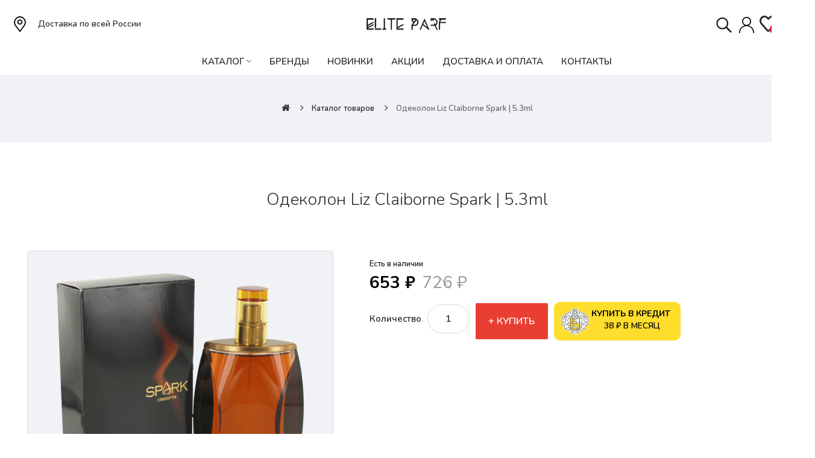

--- FILE ---
content_type: text/html; charset=utf-8
request_url: https://eliteparf.ru/katalog/odekolon-liz-claiborne-spark-5-3ml
body_size: 17081
content:
<!DOCTYPE html>
<!--[if IE]><![endif]-->
<!--[if IE 8 ]><html dir="ltr" lang="ru" class="ie8"><![endif]-->
<!--[if IE 9 ]><html dir="ltr" lang="ru" class="ie9"><![endif]-->
<!--[if (gt IE 9)|!(IE)]><!-->
<html dir="ltr" lang="ru">
<!--<![endif]-->
<head>
<meta charset="UTF-8" />
<meta name="viewport" content="width=device-width, initial-scale=1">
<meta name="google-site-verification" content="8RuX7bfo9CbJWfd4BBdVDS1wyoeht4h_B_ZESfH5v5I" />
<meta http-equiv="X-UA-Compatible" content="IE=edge">
<title>Купить Liz Claiborne Spark на eliteparf.ru</title>
<base href="https://eliteparf.ru/" />
<meta name="description" content="Купить Liz Claiborne Spark по низкой цене с доставкой по России. Только оригинальный товар с гарантией качества: отзывы о парфюмерии на сайте, фото парфюмерии, описание духов, оформление покупки на сайте" />
<meta name="keywords" content="Liz Claiborne Spark, купить Liz Claiborne Spark, парфюмерия Liz Claiborne Spark, отзывы Liz Claiborne Spark, Liz Claiborne Spark , купить Liz Claiborne Spark , парфюмерия Liz Claiborne Spark , отзывы Liz Claiborne Spark" />
<link href="catalog/view/javascript/bootstrap/css/bootstrap.min.css" rel="stylesheet" media="screen" />
<link href="catalog/view/javascript/jquery/magnific/magnific-popup.css" type="text/css" rel="stylesheet" media="screen" />
<link href="catalog/view/javascript/jquery/datetimepicker/bootstrap-datetimepicker.min.css" type="text/css" rel="stylesheet" media="screen" />
<link href="catalog/view/javascript/hpmodel/hpmodel.css" type="text/css" rel="stylesheet" media="screen" />
<link href="catalog/view/javascript/jquery/swiper/css/swiper.min.css" rel="stylesheet" type="text/css" />
<!-- icon font -->
<link href="catalog/view/javascript/font-awesome/css/font-awesome.min.css" rel="stylesheet" type="text/css" />
<link href="catalog/view/javascript/ionicons/css/ionicons.css" rel="stylesheet" type="text/css" />
<!-- end icon font -->
<!-- use for madina -->
<link href="catalog/view/javascript/simple-line-icons-master/css/simple-line-icons.css" rel="stylesheet" type="text/css" />
<link href="catalog/view/javascript/sofiapro/css/style.css" rel="stylesheet" type="text/css" />
<!-- end -->
<link href="catalog/view/theme/tt_madina2/stylesheet/stylesheet.css?v=1769041172" rel="stylesheet">
<link href="catalog/view/theme/tt_madina2/stylesheet/plaza/header/header2.css" rel="stylesheet">
<link href="catalog/view/theme/tt_madina2/stylesheet/plaza/theme.css" rel="stylesheet">
<script src="catalog/view/javascript/jquery/jquery-2.1.1.min.js" ></script>
<script src="catalog/view/javascript/jquery/swiper/js/swiper.min.js" ></script>
<script src="catalog/view/javascript/jquery/magnific/jquery.magnific-popup.min.js" ></script>
<script src="catalog/view/javascript/jquery/datetimepicker/moment/moment.min.js" ></script>
<script src="catalog/view/javascript/jquery/datetimepicker/moment/moment-with-locales.min.js" ></script>
<script src="catalog/view/javascript/jquery/datetimepicker/bootstrap-datetimepicker.min.js" ></script>
<script src="catalog/view/theme/extension_liveopencart/product_option_image_pro/liveopencart.poip_common.js?v=1611558854" ></script>
<script src="catalog/view/theme/extension_liveopencart/product_option_image_pro/liveopencart.poip_list.js?v=1611558854" ></script>
<script src="catalog/view/theme/extension_liveopencart/product_option_image_pro/liveopencart.poip_product.js?v=1611558854" ></script>
<script src="catalog/view/theme/extension_liveopencart/related_options/js/product_page_with_related_options.js?v=1670606396" ></script>
<script src="catalog/view/javascript/plaza/ultimatemenu/menu.js" ></script>
<script src="catalog/view/javascript/plaza/newsletter/mail.js" ></script>
<script src="catalog/view/javascript/hpmodel/hpmodel.js" ></script>
<script src="catalog/view/theme/extension_liveopencart/live_price/liveopencart.live_price.js?v=1671210769" ></script>
<script src="catalog/view/theme/extension_liveopencart/related_options/js/liveopencart.select_option_toggle.js?v=1670606396" ></script>
<script src="catalog/view/theme/extension_liveopencart/related_options/js/liveopencart.ro_common.js?v=1670606396" ></script>
<script src="catalog/view/theme/extension_liveopencart/related_options/js/liveopencart.related_options.js?v=1670606396" ></script>
<script src="catalog/view/javascript/common.js?v=1769041172" ></script>
<link href="https://eliteparf.ru/katalog/odekolon-liz-claiborne-spark-5-3ml" rel="canonical" />
<link href="https://eliteparf.ru/image/catalog/logo/touch-icon-iphone-retina.png" rel="icon" />
<!-- Yandex.Metrika counter -->
<script type="text/javascript" >
   (function(m,e,t,r,i,k,a){m[i]=m[i]||function(){(m[i].a=m[i].a||[]).push(arguments)};
   m[i].l=1*new Date();
   for (var j = 0; j < document.scripts.length; j++) {if (document.scripts[j].src === r) { return; }}
   k=e.createElement(t),a=e.getElementsByTagName(t)[0],k.async=1,k.src=r,a.parentNode.insertBefore(k,a)})
   (window, document, "script", "https://mc.yandex.ru/metrika/tag.js", "ym");

   ym(92591342, "init", {
        clickmap:true,
        trackLinks:true,
        accurateTrackBounce:true,
        webvisor:true
   });
</script>
<noscript><div><img src="https://mc.yandex.ru/watch/92591342" style="position:absolute; left:-9999px;" alt="" /></div></noscript>
<!-- /Yandex.Metrika counter -->

<script src="//code.jivo.ru/widget/Bua88lHUgM" async></script>

<meta name="zen-verification" content="DGxM96omGmEPfpEexfKvPXAEImqxIT8jRLizY0n7JxBbNNxZyased1ofA1BAGD63" />
<meta name="google-site-verification" content="8RuX7bfo9CbJWfd4BBdVDS1wyoeht4h_B_ZESfH5v5I" />

<!-- Top.Mail.Ru counter -->
<script type="text/javascript">
var _tmr = window._tmr || (window._tmr = []);
_tmr.push({id: "3412841", type: "pageView", start: (new Date()).getTime()});
(function (d, w, id) {
  if (d.getElementById(id)) return;
  var ts = d.createElement("script"); ts.type = "text/javascript"; ts.async = true; ts.id = id;
  ts.src = "https://top-fwz1.mail.ru/js/code.js";
  var f = function () {var s = d.getElementsByTagName("script")[0]; s.parentNode.insertBefore(ts, s);};
  if (w.opera == "[object Opera]") { d.addEventListener("DOMContentLoaded", f, false); } else { f(); }
})(document, window, "tmr-code");
</script>
<noscript><div><img src="https://top-fwz1.mail.ru/counter?id=3412841;js=na" style="position:absolute;left:-9999px;" alt="Top.Mail.Ru" /></div></noscript>
<!-- /Top.Mail.Ru counter -->



  <!-- Quick view -->
      <script src="catalog/view/javascript/plaza/cloudzoom/cloud-zoom.1.0.2.min.js" ></script>
    <script src="catalog/view/javascript/plaza/cloudzoom/zoom.js" ></script>
    <script src="catalog/view/javascript/plaza/quickview/quickview.js" ></script>
    <link href="catalog/view/theme/tt_madina2/stylesheet/plaza/quickview/quickview.css" rel="stylesheet" type="text/css" />
    <!-- General -->
  <!-- Sticky Menu -->
  	<script >
	 $(document).ready(function () {	
		var height_box_scroll = $('.scroll-fix').outerHeight(true);
	  $(window).scroll(function () {
		if ($(this).scrollTop() > 800) {
			$('.scroll-fix').addClass("scroll-fixed");
			$('body').css('padding-top',height_box_scroll);
		} else {
			$('.scroll-fix').removeClass("scroll-fixed");
			$('body').css('padding-top',0);
		}
	  });
	});
	</script>
    <!-- Scroll Top -->
      <script>
      $("#back-top").hide();
      $(function () {
        $(window).scroll(function () {
          if ($(this).scrollTop() > $('body').height()/3) {
            $('#back-top').fadeIn();
          } else {
            $('#back-top').fadeOut();
          }
        });
        $('#back-top').click(function () {
          $('body,html').animate({scrollTop: 0}, 800);
          return false;
        });
      });
    </script>
    <!-- Advance -->
      <!-- Bootstrap Js -->
  <script src="catalog/view/javascript/bootstrap/js/bootstrap.min.js" ></script>

								
									<script type="text/javascript">
						var poip_settings = {"img_change":1,"img_hover":1,"img_main_to_additional":1,"img_use":1,"img_limit":1,"img_gal":1,"img_cart":1};
					</script>
								
				      

                            

           
          <!-- Yandex.Metrica counters -->
                    <script type="text/javascript">
            window.dataLayer = window.dataLayer || [];
          </script>
          <script type="text/javascript">
            (function(m,e,t,r,i,k,a){m[i]=m[i]||function(){(m[i].a=m[i].a||[]).push(arguments)};
            m[i].l=1*new Date();k=e.createElement(t),a=e.getElementsByTagName(t)[0],k.async=1,k.src=r,a.parentNode.insertBefore(k,a)})
            (window, document, "script", "https://mc.yandex.ru/metrika/tag.js", "ym");

                        ym(92591342, "init", {
              clickmap:true,
              trackLinks:true,
              accurateTrackBounce:true,
              webvisor:true,
              ecommerce:"dataLayer",
              params: { __ym: {"ymCmsPlugin": { "cms": "opencart", "cmsVersion":"3.0", "pluginVersion":"1.1.8"}}}
            });
                      </script>
          <noscript>
            <div>
                            <img src="https://mc.yandex.ru/watch/92591342" style="position:absolute; left:-9999px;" alt="" />
                          </div>
          </noscript>
                    <!-- /Yandex.Metrica counters -->
                  

                            
<link href="catalog/view/javascript/live_search/live_search.css" rel="stylesheet" type="text/css">
<script src="catalog/view/javascript/live_search/live_search.js?v=1232"></script>
<script type="text/javascript"><!--
$(document).ready(function() {
var options = {"text_view_all_results":"       \u0421\u043c\u043e\u0442\u0440\u0435\u0442\u044c \u0432\u0441\u0435           ","text_empty":"\u041d\u0430\u0436\u043c\u0438\u0442\u0435 \u043a\u043b\u0430\u0432\u0438\u0448\u0443 \"Enter\" \u0438\u043b\u0438 \u0438\u043a\u043e\u043d\u043a\u0443 \u043f\u043e\u0438\u0441\u043a\u0430, \u0441\u043f\u0440\u0430\u0432\u0430 \u0432 \u0441\u0442\u0440\u043e\u043a\u0435.","module_live_search_show_image":"1","module_live_search_show_price":"1","module_live_search_show_description":"1","module_live_search_min_length":"3","module_live_search_show_add_button":"1"};
LiveSearchJs.init(options); 
});
//--></script>
</head>

<body class="product-product">
</div>
<div class="wrapper">
  <div id="back-top"><i class="ion-chevron-up"></i></div>
<div id="header">	
	
	<header class="scroll-fix">
		
			<div class="container">
				<div class="box-inner">
					<div class="box-inner-inner">
						<div class="text-header hidden-xs"><p>Доставка по всей России</p></div>
						<div class="col-logo">
							<style>
    #pt-menu-4138 .pt-menu-bar {
        background: #FFFFFF;
        color: #2B2D2F;
		padding: 0px 0px 0px 0px;
    }
    #pt-menu-4138.pt-menu-bar {
        background: #FFFFFF;
        color: #2B2D2F;
    }
    #pt-menu-4138 .ul-top-items .li-top-item .a-top-link {
		background: #FFFFFF;
		padding: 5px 0px 5px 0px;
		color: #2B2D2F;
        font-size: 1.5rem;
        text-transform: uppercase;
        font-weight: 600;
    }
    #pt-menu-4138 .ul-top-items .li-top-item:hover .a-top-link,#pt-menu-4138 .ul-top-items .li-top-item:hover .a-top-link i, #pt-menu-4138 .ul-top-items .li-top-item.active .a-top-link{
        color: #FE3737;
        font-weight: 600;
		background: #FFFFFF;
    }
    #pt-menu-4138 .mega-menu-container {
        
        background: #FFFFFF;
        padding: 0px 0px 0px 0px;
    }
	#pt-menu-4138 .mega-menu-container .a-mega-second-link {
		color: #FFFFFF;
		font-size: 1.4rem;
		text-transform: none;
		font-weight: 300;
	}
	#pt-menu-4138 .mega-menu-container .a-mega-second-link:hover {
		color: #FFFFFF;
		font-weight: 300;
	}
	#pt-menu-4138 .mega-menu-container .a-mega-third-link {
		color: #FFFFFF;
		font-size: 1.4rem;
		text-transform: none;
		font-weight: 300;
	}
	#pt-menu-4138 .mega-menu-container .a-mega-third-link:hover {
		color: #FFFFFF;
		font-weight: 300;
	}
    #pt-menu-4138 .ul-second-items .li-second-items {
        background: #FFFFFF;
        color: #2B2D2F;
    }
    #pt-menu-4138 .ul-second-items .li-second-items:hover, #pt-menu-4138 .ul-second-items .li-second-items.active {
        background: #FFFFFF;
        color: #FE3737;
    }
    #pt-menu-4138 .ul-second-items .li-second-items .a-second-link {
        color: #2B2D2F;
        font-size: 1.6rem;
        text-transform: capitalize;
        font-weight: 600;
    }
    #pt-menu-4138 .ul-second-items .li-second-items .a-second-link:hover,#pt-menu-4138 .ul-second-items .li-second-items:hover .a-second-link, #pt-menu-4138 .ul-second-items .li-second-items.active .a-second-link {
        color: #FE3737;
        font-weight: 600;
    }
    #pt-menu-4138 .ul-third-items .li-third-items {
        background: #FFFFFF;
    }
    #pt-menu-4138 .ul-third-items .li-third-items:hover, #pt-menu-4138 .ul-third-items .li-third-items.active {
        background: #FFFFFF;
    }
    #pt-menu-4138 .ul-third-items .li-third-items .a-third-link {
        color: #69696C;
        font-size: 1.5rem;
        text-transform: capitalize;
        font-weight: 400;
    }
    #pt-menu-4138 .ul-third-items .li-third-items .a-third-link:hover, #pt-menu-4138 .ul-third-items .li-third-items.active .a-third-link {
        color: #FE3737;
        font-weight: 400;
    }
</style>
    
        
            <div class="pt-menu mobile-menu hidden-lg" id="pt-menu-4138">
            
                            <input type="hidden" id="menu-effect-4138" class="menu-effect" value="fade" />
                <div class="pt-menu-bar">
                    <i class="ion-android-menu" aria-hidden="true"></i>
                    <i class="ion-android-close" aria-hidden="true"></i>
                </div>
                <ul class="ul-top-items">
				
                    <li class="menu-mobile-title"><h3></h3></li>
                    
					                                                    <li class="li-top-item">
                                                                    <a class="a-top-link a-item" href="#">
                                                                                                                            <span>Главная</span>
                                                                            </a>
                                                                                                                                        
                                                                                                </li>
                                                                                                <li class="li-top-item">
                                                                    <a class="a-top-link a-item" href="https://eliteparf.ru/katalog">
                                                                                                                            <span>КАТАЛОГ ПАРФЮМЕРИИ</span>
                                                                            </a>
                                                                                                                                </li>
                                                                                                <li class="li-top-item">
                                                                    <a class="a-top-link a-item" href="https://eliteparf.ru/manufacturer">
                                                                                                                            <span>БРЕНДЫ</span>
                                                                            </a>
                                                                                                                                </li>
                                                                                                <li class="li-top-item">
                                                                    <a class="a-top-link a-item" href="https://eliteparf.ru/katalog/new">
                                                                                                                            <span>НОВИНКИ</span>
                                                                            </a>
                                                                                                                                </li>
                                                                                                <li class="li-top-item">
                                                                    <a class="a-top-link a-item" href="https://eliteparf.ru/katalog/action">
                                                                                                                            <span>АКЦИИ</span>
                                                                            </a>
                                                                                                                                </li>
                                                                                                <li class="li-top-item">
                                                                    <a class="a-top-link a-item" href="https://eliteparf.ru/%D0%BEplatadostavka">
                                                                                                                            <span>Доставка/Оплата</span>
                                                                            </a>
                                                                                                                                </li>
                                                                                                <li class="li-top-item">
                                                                    <a class="a-top-link a-item" href="https://eliteparf.ru/kontakty">
                                                                                                                            <span>Контакты</span>
                                                                            </a>
                                                                                                                                </li>
                                                            </ul>
                    </div>
    
				
							<div id="logo">
							<a href="https://eliteparf.ru/"><img src="https://eliteparf.ru/image/catalog/logotip2.png" title="" alt="" class="img-responsive" /></a>							</div>
						</div>
						<div class="col-cart">
							<div class="inner">
<div id="search-top-click" class="search search-click">
	<div class="search-click--bl">
		<img src="https://eliteparf.ru/catalog/view/theme/tt_madina2/image/sernh.svg" width="100%" height="35" alt="Поиск">
	</div>
</div>
    <div class="vxod">
    <a href="vxod"><img src="https://eliteparf.ru/catalog/view/theme/tt_madina2/image/243-2437479_png-file-name-icon-png-white.svg" width="100%" height="35" alt="Пример"></a></div>
    <style type="text/css">
.img {
    max-width: 100%;
}
.search {
    width: 40px;
    margin-top: 4px;
    margin-right: 5px;
}
.vxod {
    width: 25px;
    margin-top: 4px;
    margin-right: 9px;
}

  </style>
<a href="https://eliteparf.ru/wishlist/" id="wishlist-total" ><span><span class="text-wishlist">Закладки</span> <span class="txt-count">0</span></span></a>
								<div id="cart" class="btn-group btn-block">
  <button type="button" data-toggle="dropdown" data-loading-text="Загрузка..." class="btn btn-inverse btn-block btn-lg dropdown-toggle"><span id="cart-total"><span class="txt-count">0</span><span class="text-item"> Корзина1 </span><span class="text-cart">0 ₽</span></span></button>
  <ul class="dropdown-menu pull-right">
	    <li>
      <span class="cart-dropdown-menu-close"><i class="ion-android-close"></i></span>
	  <p class="text-center">Ваша корзина пуста!</p>
    </li>
      </ul>
</div>
							</div>
						</div>
					</div>
					
				</div>
				
			</div>

<div id="search-top" class="search-click">
	<!-- <div id="search" class="input-group">
    <input type="text" name="search" value="" placeholder="Поиск" class="form-control input-lg" />
    <span class="input-group-btn">
      <button type="button" class="btn btn-default btn-lg"><i class="fa fa-search"></i></button>
    </span>
</div> -->

<div id="search-by-category">
    <div class="search-container">
        <div class="search-click--btn">
            <div class="search-click--close">
                <i class="ion-android-close"></i>
            </div>
            <div id="sp-btn-search-bl" class="">
                <button type="button" id="btn-search-category" class="btn btn-default btn-lg">
                    <img src="https://eliteparf.ru/catalog/view/theme/tt_madina2/image/sernh.svg" width="100%" height="35" alt="Поиск">
                </button>
            </div>
        </div>
            <input type="text" name="search" id="text-search" value="" placeholder="Поиск" class=""  />


    </div>
</div>
</div>
		
		<div class="container">
				<div class="top-menu">
					<style>
    #pt-menu-1270 .pt-menu-bar {
        background: #FFFFFF;
        color: #FFFFFF;
		padding: 0px 0px 0px 0px;
    }
    #pt-menu-1270.pt-menu-bar {
        background: #FFFFFF;
        color: #FFFFFF;
    }
    #pt-menu-1270 .ul-top-items .li-top-item .a-top-link {
		background: #FFFFFF;
		padding: 5px 17px 5px 17px;
		color: #2B2D2F;
        font-size: 1.5rem;
        text-transform: uppercase;
        font-weight: 600;
    }
    #pt-menu-1270 .ul-top-items .li-top-item:hover .a-top-link,#pt-menu-1270 .ul-top-items .li-top-item:hover .a-top-link i, #pt-menu-1270 .ul-top-items .li-top-item.active .a-top-link{
        color: #FE246C;
        font-weight: 600;
		background: #FFFFFF;
    }
    #pt-menu-1270 .mega-menu-container {
        
        background: #FFFFFF;
        padding: 12px 30px 30px 30px;
    }
	#pt-menu-1270 .mega-menu-container .a-mega-second-link {
		color: #2B2D2F;
		font-size: 1.4rem;
		text-transform: uppercase;
		font-weight: 600;
	}
	#pt-menu-1270 .mega-menu-container .a-mega-second-link:hover {
		color: #FE246C;
		font-weight: 600;
	}
	#pt-menu-1270 .mega-menu-container .a-mega-third-link {
		color: #2B2D2F;
		font-size: 1.3rem;
		text-transform: uppercase;
		font-weight: 600;
	}
	#pt-menu-1270 .mega-menu-container .a-mega-third-link:hover {
		color: #FE246C;
		font-weight: 600;
	}
    #pt-menu-1270 .ul-second-items .li-second-items {
        background: #FFFFFF;
        color: #2B2D2F;
    }
    #pt-menu-1270 .ul-second-items .li-second-items:hover, #pt-menu-1270 .ul-second-items .li-second-items.active {
        background: #FFFFFF;
        color: #FE3737;
    }
    #pt-menu-1270 .ul-second-items .li-second-items .a-second-link {
        color: #2B2D2F;
        font-size: 1.6rem;
        text-transform: capitalize;
        font-weight: 600;
    }
    #pt-menu-1270 .ul-second-items .li-second-items .a-second-link:hover,#pt-menu-1270 .ul-second-items .li-second-items:hover .a-second-link, #pt-menu-1270 .ul-second-items .li-second-items.active .a-second-link {
        color: #FE3737;
        font-weight: 600;
    }
    #pt-menu-1270 .ul-third-items .li-third-items {
        background: #FFFFFF;
    }
    #pt-menu-1270 .ul-third-items .li-third-items:hover, #pt-menu-1270 .ul-third-items .li-third-items.active {
        background: #FFFFFF;
    }
    #pt-menu-1270 .ul-third-items .li-third-items .a-third-link {
        color: #69696C;
        font-size: 1.5rem;
        text-transform: capitalize;
        font-weight: 400;
    }
    #pt-menu-1270 .ul-third-items .li-third-items .a-third-link:hover, #pt-menu-1270 .ul-third-items .li-third-items.active .a-third-link {
        color: #FE3737;
        font-weight: 400;
    }
</style>
            <div class="pt-menu horizontal-menu pt-menu-bar visible-lg" id="pt-menu-1270">
            
                            <input type="hidden" id="menu-effect-1270" class="menu-effect" value="none" />
                <ul class="ul-top-items">
                                                                        <li class="li-top-item left" style="float: left">
                                                                    <a class="a-top-link" href="https://eliteparf.ru/katalog">
                                                                                                                            <span>КАТАЛОГ</span>
                                                                                                                            <i class="ion-ios-arrow-down" aria-hidden="true"></i>
                                                                            </a>
                                                                                                    <!-- Mega Menu -->
                                                                            
                                        
                                                                                                                                    <div class="mega-menu-container sub-menu-container left" style="width: 900px;">
                                                    <div class="row">
													                                                                                                                                                                                                                                                        
                                                                    
                                                                    
                                                                                                                                            <div class="col-md-12 sub-item2-content" data-cols="12">
                                                                            <h4><a class="a-mega-second-link a-widget-link" href="https://eliteparf.ru/katalog/womens-fragrances">ЖЕНСКИЕ АРОМАТЫ</a></h4>
                                                                        </div>
                                                                                                                                                                                                        
                                                                    
                                                                    
                                                                                                                                            <div class="col-md-12 sub-item2-content" data-cols="12">
                                                                            <h4><a class="a-mega-second-link a-widget-link" href="https://eliteparf.ru/katalog/mens-fragrances">МУЖСКИЕ АРОМАТЫ</a></h4>
                                                                        </div>
                                                                                                                                                                                                        
                                                                    
                                                                    
                                                                                                                                            <div class="col-md-12 sub-item2-content" data-cols="12">
                                                                            <h4><a class="a-mega-second-link a-widget-link" href="https://eliteparf.ru/katalog/unisex-fragrances">АРОМАТЫ УНИСЕКС</a></h4>
                                                                        </div>
                                                                                                                                                                                                        
                                                                    
                                                                    
                                                                                                                                            <div class="col-md-12 sub-item2-content" data-cols="12">
                                                                            <h4><a class="a-mega-second-link a-widget-link" href="https://eliteparf.ru/katalog/niche-perfumes">НИШЕВАЯ ПАРФЮМЕРИЯ</a></h4>
                                                                        </div>
                                                                                                                                                                                                        
                                                                    
                                                                    
                                                                                                                                            <div class="col-md-12 sub-item2-content" data-cols="12">
                                                                            <h4><a class="a-mega-second-link a-widget-link" href="https://eliteparf.ru/katalog/aromatherapya-nd-candles">АРОМАТЕРАПИЯ И СВЕЧИ</a></h4>
                                                                        </div>
                                                                                                                                                                                                        
                                                                    
                                                                    
                                                                                                                                            <div class="col-md-12 sub-item2-content" data-cols="12">
                                                                            <h4><a class="a-mega-second-link a-widget-link" href="https://eliteparf.ru/katalog/perfume-sets">ПАРФЮМЕРНЫЕ НАБОРЫ</a></h4>
                                                                        </div>
                                                                                                                                                                                                                                                                                                            													</div>
                                                </div>
                                                                                                                        
                                    <!-- Flyout Menu -->
                                                                                                </li>
                                                                                                <li class="li-top-item left" style="float: left">
                                                                    <a class="a-top-link" href="https://eliteparf.ru/manufacturer">
                                                                                                                            <span>Бренды</span>
                                                                                                                    </a>
                                                                                            </li>
                                                                                                <li class="li-top-item left" style="float: left">
                                                                    <a class="a-top-link" href="https://eliteparf.ru/katalog/new">
                                                                                                                            <span>Новинки</span>
                                                                                                                    </a>
                                                                                            </li>
                                                                                                <li class="li-top-item left" style="float: left">
                                                                    <a class="a-top-link" href="https://eliteparf.ru/katalog/action">
                                                                                                                            <span>Акции</span>
                                                                                                                    </a>
                                                                                            </li>
                                                                                                <li class="li-top-item left" style="float: left">
                                                                    <a class="a-top-link" href="https://eliteparf.ru/%D0%BEplatadostavka">
                                                                                                                            <span>ДОСТАВКА И ОПЛАТА</span>
                                                                                                                    </a>
                                                                                            </li>
                                                                                                <li class="li-top-item left" style="float: left">
                                                                    <a class="a-top-link" href="https://eliteparf.ru/kontakty">
                                                                                                                            <span>Контакты</span>
                                                                                                                    </a>
                                                                                            </li>
                                                            </ul>
                    </div>
    
        
    

				</div>
			</div>
			</header>
</div>
<meta name="google-site-verification" content="8RuX7bfo9CbJWfd4BBdVDS1wyoeht4h_B_ZESfH5v5I" /></body>


<div id="product-product" class="container">


    <ul class="breadcrumb">
                    <li><a href="https://eliteparf.ru/"><i class="fa fa-home"></i></a></li>
                    <li><a href="https://eliteparf.ru/katalog/">Каталог товаров</a></li>
                    <li><a href="https://eliteparf.ru/katalog/odekolon-liz-claiborne-spark-5-3ml">Одеколон Liz Claiborne Spark | 5.3ml</a></li>
            </ul>
    <div class="row">
                                    <div id="content" class="col-sm-12">
			<div class="product-details">	
			<h1>Одеколон Liz Claiborne Spark | 5.3ml</h1>
				<div class="row"> 																<div class="col-sm-6 col-lg-5 product-image-details">
													<input type="hidden" id="check-use-zoom" value="0" />
																								<ul class="thumbnails">
																					<li><a class="thumbnail" href="https://eliteparf.ru/image/cache/catalog/%20товаров/7526_source-PhotoRoom-500x500.png" title="Одеколон Liz Claiborne Spark | 5.3ml"><img src="https://eliteparf.ru/image/cache/catalog/%20товаров/7526_source-PhotoRoom-428x428.png" title="Одеколон Liz Claiborne Spark | 5.3ml" alt="Одеколон Liz Claiborne Spark | 5.3ml" /></a></li>
																																											<li class="image-additional"><a class="thumbnail" href="https://eliteparf.ru/image/cache/catalog/%20товаров/7526_source-PhotoRoom-500x500.png" title="Одеколон Liz Claiborne Spark | 5.3ml"> <img src="https://eliteparf.ru/image/cache/catalog/%20товаров/7526_source-PhotoRoom-74x74.png" title="" alt="" /></a></li>
																														</ul>
																											
					</div>
																					<div class="col-sm-6 col-lg-6 product-info-details">
						<div class="inner">
																									

              
						<!-- /* Size Chart Starts */ -->
												<!-- /* Size Chart Ends */ -->
						<div id="product"> 

<!--autocalc_price_option_v4-->
<script type="text/javascript"><!--
function price_format(price) { 
c=0;d='.';t=' ';sl='';sr=' ₽';n=price*1;i=parseInt(n=Math.abs(n).toFixed(c))+''; j=((j=i.length)>3)?j%3:0;price_text=sl+(j?i.substr(0,j)+t:'')+i.substr(j).replace(/(\d{3})(?=\d)/g,"$1"+t)+(c?d+Math.abs(n-i).toFixed(c).slice(2):'')+sr;return price_text;
}
function points_format(v) {
return v.toFixed(0);
}
function process_discounts(price, quantity) {
return price;
}
function calculate_tax(price) {
var p=price;return p;
}
function autocalc_aap(s,p,ff){$(s).each(function(){var $t=$(this);$({value:$t.data('value')||0}).animate({value:p},{easing:'swing',duration:500,step:function(value){$t.html(ff(value));$t.data('value',value);}});});}
function apo_set_hash(h){try{history.replaceState(null,null,(location.href).split('#')[0]+(h?'#'+h:''));return;}catch(e){}location.hash = h;}
function recalculateprice() {
    var main_price = 726.07;
    var special = 653.463;
    var input_quantity = Number($('#product input[name="quantity"]').val()) || 1;
    var discount_coefficient = 1;
    var option_price = 0;
    var discount_quantity = 0;
    var selected = [];
    
    $('#product .owq-option input[type="checkbox"]').each(function() {
        $qty = $(this).closest('tr').find('.owq-input');
        if ($(this).data('split')=='/') discount_quantity += Number($qty.val()) || 0;
    });    
    if (discount_quantity == 0) discount_quantity = input_quantity;
    
        special_coefficient = 1.1111111111111;
        
        var points = 653;
    $('#product input:checked,#product option:selected').each(function() {
        if ($(this).data('points')) points += Number($(this).data('points'));
    });
    autocalc_aap('.autocalc-product-points', points, points_format);
        
    $('#product input:checked,#product option:selected').each(function() {
    if ($(this).data('prefix') == '=') {
        option_price += Number($(this).data('price'));
        main_price = 0;
        special = 0;
    }
    if ($(this).val()) selected.push($(this).val());
    });
    
        
    $('#product input:checked,#product option:selected').each(function() {
    if ($(this).data('prefix') == '+') {
        option_price += Number($(this).data('price'));
    }
    if ($(this).data('prefix') == '-') {
        option_price -= Number($(this).data('price'));
    }
    if ($(this).data('prefix') == '%') {
        pcnt = 1.0 + (Number($(this).data('price')) / 100.0);
        option_price *= pcnt;
        main_price *= pcnt;
        special *= pcnt;
    }
    if ($(this).data('prefix') == '*') {
        option_price *= Number($(this).data('price'));
        main_price *= Number($(this).data('price'));
        special *= Number($(this).data('price'));
    }
    if ($(this).data('prefix') == '/') {
        option_price /= Number($(this).data('price'));
        main_price /= Number($(this).data('price'));
        special /= Number($(this).data('price'));
    }
    });
    
    special += option_price;
    main_price += option_price;

            special = main_price / special_coefficient;
        tax = special;
        
        
        if (input_quantity > 0) {
        main_price *= input_quantity;
        special *= input_quantity;
            }
        
    autocalc_aap('.autocalc-product-price', main_price, price_format);
    autocalc_aap('.autocalc-product-special', special, price_format);    }

$(document).ready(function() {

    var op = { color: '-', size: '-' };
    var h = location.hash.replace('#', '');
    var color_size = h.split('-');
    setTimeout(function(){
        $('[data-option="' + op.color + '"], ' + '[data-option="' + op.size + '"]' ).each(function(i, input) {
            var tag = $(input).prop('tagName');
            $(color_size).each(function(j, el) {
                if (tag == 'SELECT') {
                    var opt = $(input).find('option[value="'+el+'"]');
                    if (opt.length) {
                        opt.attr('selected', 'true');
                        $(input).trigger('change');
                    }
                } else if (tag == 'DIV') {
                    var opt = $(input).find('input[value="'+el+'"]');
                    if (opt.length) {
                        opt.prop('checked', 'true');
                        $(opt).trigger('click');
                    }
                }
            });
        });
    }, 500);

            
    $('#product input[type="checkbox"],#product input[type="radio"],#product select').each(function(){if($(this).data('autocalc'))return;$(this).data('autocalc',1).on('change',function(){recalculateprice();});});    
    $('#product input[name="quantity"]').each(function(){if($(this).data('autocalc'))return;var $q=$(this);$q.data('autocalc',1).data('val',$q.val());(function(){if($q.val()!=$q.data('val')){$q.data('val',$q.val());recalculateprice();}setTimeout(arguments.callee,250);})();});
    
        
        
    recalculateprice();
});
//--></script>
      
							<span class="product-stock">Есть в наличии</span>
							
																	<div class="form-group">
										<div class="product-top">
																							<p class="price">
																											<span class="price-new"><span data-value='653.4630' class='autocalc-product-special'>653 ₽</span></span> <span class="price-old"><span data-value='726.0700' class='autocalc-product-price'>726 ₽</span></span>
																									</p>
												
								
																						<div class="product-top-right">
											
                			<label class="control-label" for="input-quantity">Количество</label>
						
											
                        	<input type="text" name="quantity" value="1" size="2" id="input-quantity" class="form-control" />
						
											<input type="hidden" name="product_id" value="8235" />
											 
												        	<button type="button" id="button-cart" data-loading-text="Загрузка..." class="btn btn-primary btn-lg btn-block">Купить</button>
					        			
 
                                    <button class="agree"  href="/index.php?route=information/information/agree&information_id=14"style="    background: none rgb(255, 221, 45);
    color: black;
    white-space: normal;
    width: 210px;
    line-height: 20px;
    padding: 10px;
    font-size: 1.4rem;
    font-weight: 600;
    border: 0px;
    border-radius: 10px;
    box-shadow: none;
    text-transform: uppercase;
    margin: 1px 0px 0px 10px;" type="button" id="" data-loading-text="Загрузка..." class="btn btn-primary btn-lg btn-block" onmouseover="this.style.backgroundColor='#fcc521';" onmouseout="this.style.backgroundColor='#ffdd2d';"><img style="float:left" src="/image/tcs.png"> <b>Купить в кредит </b><br>38 ₽ в месяц</button>
                               
										</div>
									</div>
							
</script>

																																								
																			<div class="btn-group">
																							<button type="button"  class="btn btn-default btn-wishlist" title="В закладки" onclick="wishlist.add('8235');">В закладки</button>
																																		<button type="button"  class="btn btn-default btn-compare" title="В сравнение" onclick="compare.add('8235');">В сравнение</button>
																					</div>
																		
								</div>
															

						</div>
						
						<div id="delivery-info" class="modal fade" role="dialog">
						  <div class="modal-dialog">
						    <div class="modal-content">
						      <div class="modal-header">
						        <button type="button" class="close" data-dismiss="modal">&times;</button>
						        <h4 class="modal-title">Информация о доставке довара!</h4>
						      </div>
						      <div class="modal-body">
									<p>
						Услуга бесконтактной доставки автоматически предоставляется при заказе онлайн.<br>
						По приезде торгового представителя Вам будет направлен пин-код, который нужно сообщить курьеру.<br>
						Торговый представитель оставит заказ у двери, и Вы сможете забрать посылку, как обычно.<br>
						Отслеживать посылку можно по трек-коду на сайте:   <br>
						8 (495) 660-35-29 по Москве<br>
						8 (800) 707-03-49 по России<br>
						8 (495) 135-15-51 по Москве<br>
						(по вопросам Экспресс доставки)<br>
									</p>
								</div>
						    </div>
						
						  </div>
						</div>
			 <!-- <span class="help-block">Мы перезвоним Вам и уточним детали</span>	-->
			 				</div>
				<script src="catalog/view/javascript/jquery.maskedinput.min.js" type="text/javascript"></script>
                <script type="text/javascript">
                    $(document).ready(function() {
						$("#input-payment-telephone").mask("+7(999)999-99-99",{placeholder:" "});
					});
                </script>
							
						</div>



						
													
						</div>
					</div>
				</div>
			</div>
			
			
			
			
			
			
			
			
			
			
			
			
		
				
				
				
				
				
				
				
			
			
			
			
			
			
			
			
			
			
			
			
			
			
			
			<div class="product-info-details-more">
				<div class="inner">
<!-- /* Size Chart Starts */ -->
										<!-- /* Size Chart Ends */ -->
					<ul class="nav nav-tabs">
						<li class="active"><a href="#tab-description" data-toggle="tab">Описание</a></li>
													<li><a href="#tab-specification" data-toggle="tab">Характеристики</a></li>
																			<li><a href="#tab-review" data-toggle="tab">Отзывов (0)</a></li>
						<!-- /* Size Chart Starts */ -->
												<!-- /* Size Chart Ends */ -->
					</ul>
					<div class="tab-content">
						<div class="tab-pane active" id="tab-description"><p>Аромат Liz Claiborne Spark выпущен домом Liz Claiborne в 2003 году и предназначен исключительно для мужчин. Его создатель известный парфюмер Harry Fremont. Аромат предназначен для необычных случаев: для романтических свиданий, для ужинов вдвоем, т.е для тех случаев где витает в воздухе романтика и любовь, этот аромат даже можно назвать праздничным, так как он слишком раскошный для использования его повседневно.</p><p>Этот парфюм как яркая искра, освещающая его обладателя и привносящая в отношения новые нотки. Мужской аромат, в котором ярко прослеживается композиция коньяка, рома в гармоничном сочетании с пряными, мягкими составляющими меда, инжира. Страсть и мягкость создают красоту и чувственность, окутывают атмосферой счастья, заботы, расслабленности. Волшебство маленькой искры, способной перерасти в нечто большее в жизни каждого.Носитель аромата Liz Claiborne Spark это яркий, цельный, чувственный молодой человек, знающий себе цену, способный идти вперед и достигать желаемого. Мягкий и одновременно сильный, с пониманием и поддержкой истинного мужчины относящийся к проявлениям окружающих его людей. Способный увлекать, зажигать, позитивно настроенный отдавать в жизнь и получать наслаждения от жизни на все сто процентов. Он неповторимый, способен выделяться среди окружающих людей и знает свои цели на отлично, постоянно движется к ним. Блистает как среди своих ровесников, так и среди людей старшего возраста.<br></p><p>Яркий, самобытный, талантливый, обаятельный и целеустремленный таков характер молодого человека, который может носить данный аромат Аромат Liz Claiborne Spark как восточный аромат источает свежесть, способен пробудить новые ноты, новые отношения, настроить на новое любые взаимоотношения. Примешивающийся перец придает аромату зажигательность, яркость, сверкание, блеск, широту. Соединение, присутствие в аромате амбры и сандала это раскрытие нежности и чувств, пробуждение самых прекрасных настроев и стремлений души к любви, к чему то прекрасному и возвышенному.Если вам на вашем жизненном пути попался аромат Liz Claiborne Spark значит, вам везет в жизни можете быть в этом уверены. Вы рядом с прекрасным, гармоничным, цельным человеком, можно даже сказать идеальным.<br></p></div>
<!-- /* Size Chart Starts */ -->
												<!-- /* Size Chart Ends */ -->
<!-- /* Size Chart Starts */ -->
												<!-- /* Size Chart Ends */ -->
													<div class="tab-pane" id="tab-specification">
								<table class="table table-bordered">
																			<thead>
										<tr>
											<td colspan="2"><strong>Характеристики</strong></td>
										</tr>
										</thead>
										<tbody>
																					<tr>
												<td>Год выпуска:</td>
												<td>2003</td>
											</tr>
																					<tr>
												<td>Группа ароматов:</td>
												<td>восточные , древесные</td>
											</tr>
																					<tr>
												<td>Верхние ноты:</td>
												<td>кардамон , коньяк , перец</td>
											</tr>
																					<tr>
												<td>Ноты сердца:</td>
												<td>коньяк , листья инжира , мёд</td>
											</tr>
																					<tr>
												<td>Базовые ноты:</td>
												<td>амбра , сандал</td>
											</tr>
																					<tr>
												<td>Пол</td>
												<td>для мужчин</td>
											</tr>
																				</tbody>
																	</table>
							</div>
																			<div class="tab-pane" id="tab-review">
								<form class="form-horizontal" id="form-review">
									<div id="review"></div>
									<h2>Написать отзыв</h2>
      <h5>Зарегистрируйся, оставляй отзывы о товаре, зарабатывай бонусы!</h5>
      																			<div class="form-group required">
											<div class="col-sm-12">
												<label class="control-label" for="input-name">Ваше имя:</label>
												<input type="text" name="name" value="" id="input-name" class="form-control" />
											</div>
										</div>
										<div class="form-group required">
											<div class="col-sm-12">
												<label class="control-label" for="input-review">Ваш отзыв:</label>
												<textarea name="text" rows="5" id="input-review" class="form-control"></textarea>
												<div class="help-block"><span style="color: #FF0000;">Примечание:</span> HTML разметка не поддерживается! Используйте обычный текст.</div>
											</div>
										</div>
										<div class="form-group required">
											<div class="col-sm-12">
												<label class="control-label">Оценка:</label>
												&nbsp;&nbsp;&nbsp; Плохо&nbsp;
												<input type="radio" name="rating" value="1" />
												&nbsp;
												<input type="radio" name="rating" value="2" />
												&nbsp;
												<input type="radio" name="rating" value="3" />
												&nbsp;
												<input type="radio" name="rating" value="4" />
												&nbsp;
												<input type="radio" name="rating" value="5" />
												&nbsp;Хорошо</div>
										</div>
										
										<div class="buttons clearfix">
											<div class="pull-right">
												<button type="button" id="button-review" data-loading-text="Загрузка..." class="btn btn-primary">Отправить отзыв</button>
											</div>
										</div>
																	</form>
							</div>
											</div>
				</div>
			</div>
            <div>  <h3 style="text-align: center; ">СКИДКА <font color="#ff0000">10%</font> НА ПЕРВЫЙ ЗАКАЗ ПО ПРОМОКОДУ <b style="background-color: rgb(255, 255, 0);">&nbsp;NEW&nbsp;</b></h3><div style="text-align: center;">(*Промокод действует только для <a href="https://eliteparf.ru/vxod/" target="_blank">зарегистрированных</a> пользователей)</div><div style="text-align: center;"><br></div><div style="text-align: center;">
<h3 style="text-align: center; ">БЕСПЛАТНАЯ ДОСТАВКА ПРИ ЗАКАЗЕ ОТ&nbsp;<font color="#ff0000">5000 рублей!</font></h3><div>(*Только для&nbsp;<a href="https://eliteparf.ru/vxod/" target="_blank">зарегистрированных</a>&nbsp;пользователей)</div></div></div>

</div>
        </div>
</div>

<script type="text/javascript">
    $(".related-slides").swiper({
        spaceBetween: 0,
        nextButton: '.related-button-next',
        prevButton: '.related-button-prev',
        speed: 300,
        slidesPerView: 6,
        slidesPerColumn: 1,
		watchSlidesVisibility: true,
        autoplay: false,
        loop: false,
		// Responsive breakpoints
		breakpoints: {
			359: {
			  slidesPerView: 1
			},
			479: {
			  slidesPerView: 2
			},
			767: {
			  slidesPerView: 2
			},
			991: {
			  slidesPerView: 3
			  
			},
			1199: {
			  slidesPerView: 4
			  
			},
			1499: {
			  slidesPerView: 5
			  
			}
		}
    });
</script>
<script type="text/javascript"><!--
    $('select[name=\'recurring_id\'], input[name="quantity"]').change(function(){
        $.ajax({
            url: 'index.php?route=product/product/getRecurringDescription',
            type: 'post',
            data: $('input[name=\'product_id\'], input[name=\'quantity\'], select[name=\'recurring_id\']'),
            dataType: 'json',
            beforeSend: function() {
                $('#recurring-description').html('');
            },
            success: function(json) {
                $('.alert-dismissible, .text-danger').remove();

                if (json['success']) {
                    $('#recurring-description').html(json['success']);
                }
            }
        });
    });
    //--></script>
<script type="text/javascript"><!--
    $(document).on('click', '#button-cart', function() {
        $.ajax({
            url: 'index.php?route=checkout/cart/add',
            type: 'post',
            data: $('#product input[type=\'text\'], #product input[type=\'hidden\'], #product input[type=\'radio\']:checked, #product input[type=\'checkbox\']:checked, #product select, #product textarea'),
            dataType: 'json',
            beforeSend: function() {
                $('#button-cart').button('loading');
            },
            complete: function() {
                $('#button-cart').button('reset');
            },
            success: function(json) {
                $('.alert-dismissible, .text-danger').remove();
                $('.form-group').removeClass('has-error');

                if (json['error']) {
                    if (json['error']['option']) {
                        for (i in json['error']['option']) {
                            var element = $('#input-option' + i.replace('_', '-'));

                            if (element.parent().hasClass('input-group')) {
                                element.parent().after('<div class="text-danger">' + json['error']['option'][i] + '</div>');
                            } else {
                                element.after('<div class="text-danger">' + json['error']['option'][i] + '</div>');
                            }
                        }
                    }

                    if (json['error']['recurring']) {
                        $('select[name=\'recurring_id\']').after('<div class="text-danger">' + json['error']['recurring'] + '</div>');
                    }

                    // Highlight any found errors
                    $('.text-danger').parent().addClass('has-error');
                }

                if (json['success']) {
                    $('#content').parent().before('<div class="alert alert-success alert-dismissible">' + json['success'] + '<button type="button" class="close" data-dismiss="alert">&times;</button></div>');

                    $('#cart > button').html('<span id="cart-total">' + json['total'] + '</span>');

                    $('html, body').animate({ scrollTop: 0 }, 'slow');


          product_id = +$("input[name*='product_id']").val();
          product_quantity = +$("input[name*='quantity']").val();
          sendDataForEcommerceYandexMetrica({
            id: product_id,
            event: 'add',
            id_type: 'product_id',
            quantity: product_quantity
          });
        
                    $('#cart > ul').load('index.php?route=common/cart/info ul li');
					$('#cart').addClass("open");
                }
            },
            error: function(xhr, ajaxOptions, thrownError) {
                alert(thrownError + "\r\n" + xhr.statusText + "\r\n" + xhr.responseText);
            }
        });
    });
    //--></script>
<script type="text/javascript"><!--
    $('.date').datetimepicker({
        language: '',
        pickTime: false
    });

    $('.datetime').datetimepicker({
        language: '',
        pickDate: true,
        pickTime: true
    });

    $('.time').datetimepicker({
        language: '',
        pickDate: false
    });

    $('button[id^=\'button-upload\']').on('click', function() {
        var node = this;

        $('#form-upload').remove();

        $('body').prepend('<form enctype="multipart/form-data" id="form-upload" style="display: none;"><input type="file" name="file" /></form>');

        $('#form-upload input[name=\'file\']').trigger('click');

        if (typeof timer != 'undefined') {
            clearInterval(timer);
        }

        timer = setInterval(function() {
            if ($('#form-upload input[name=\'file\']').val() != '') {
                clearInterval(timer);

                $.ajax({
                    url: 'index.php?route=tool/upload',
                    type: 'post',
                    dataType: 'json',
                    data: new FormData($('#form-upload')[0]),
                    cache: false,
                    contentType: false,
                    processData: false,
                    beforeSend: function() {
                        $(node).button('loading');
                    },
                    complete: function() {
                        $(node).button('reset');
                    },
                    success: function(json) {
                        $('.text-danger').remove();

                        if (json['error']) {
                            $(node).parent().find('input').after('<div class="text-danger">' + json['error'] + '</div>');
                        }

                        if (json['success']) {
                            alert(json['success']);

                            $(node).parent().find('input').val(json['code']);
                        }
                    },
                    error: function(xhr, ajaxOptions, thrownError) {
                        alert(thrownError + "\r\n" + xhr.statusText + "\r\n" + xhr.responseText);
                    }
                });
            }
        }, 500);
    });
    //--></script>
<script type="text/javascript"><!--
    $('#review').delegate('.pagination a', 'click', function(e) {
        e.preventDefault();

        $('#review').fadeOut('slow');

        $('#review').load(this.href);

        $('#review').fadeIn('slow');
    });

    $('#review').load('index.php?route=product/product/review&product_id=8235');

    $('#button-review').on('click', function() {
        $.ajax({
            url: 'index.php?route=product/product/write&product_id=8235',
            type: 'post',
            dataType: 'json',
            data: $("#form-review").serialize(),
            beforeSend: function() {
                $('#button-review').button('loading');
            },
            complete: function() {
                $('#button-review').button('reset');
            },
            success: function(json) {
                $('.alert-dismissible').remove();

                if (json['error']) {
                    $('#review').after('<div class="alert alert-danger alert-dismissible"><i class="fa fa-exclamation-circle"></i> ' + json['error'] + '</div>');
                }

                if (json['success']) {
                    $('#review').after('<div class="alert alert-success alert-dismissible"><i class="fa fa-check-circle"></i> ' + json['success'] + '</div>');

                    $('input[name=\'name\']').val('');
                    $('textarea[name=\'text\']').val('');
                    $('input[name=\'rating\']:checked').prop('checked', false);
                }
            }
        });
    });

        $(document).ready(function() {
        $('.thumbnails').magnificPopup({
            type:'image',
            delegate: 'a',
            gallery: {
                enabled: true
            }
        });
    });
        //--></script>


 
          <script type="text/javascript"><!--
$('#button-cart2').on('click', function() {
  $.ajax({
    url: 'index.php?route=checkout/cart/add',
    type: 'post',
    data: $('#product input[type=\'text\'], #product input[type=\'hidden\'], #product input[type=\'radio\']:checked, #product input[type=\'checkbox\']:checked, #product select, #product textarea'),
    dataType: 'json',
    beforeSend: function() {
      $('#button-cart').button('loading');
    },
    complete: function() {
      $('#button-cart').button('reset');
    },
    success: function(json) {
      $('.alert-dismissible, .text-danger').remove();
      $('.form-group').removeClass('has-error');

      if (json['error']) {
        if (json['error']['option']) {
          for (i in json['error']['option']) {
            var element = $('#input-option' + i.replace('_', '-'));

            if (element.parent().hasClass('input-group')) {
              element.parent().after('<div class="text-danger">' + json['error']['option'][i] + '</div>');
            } else {
              element.after('<div class="text-danger">' + json['error']['option'][i] + '</div>');
            }
          }
        }

        if (json['error']['recurring']) {
          $('select[name=\'recurring_id\']').after('<div class="text-danger">' + json['error']['recurring'] + '</div>');
        }

        // Highlight any found errors
        $('.text-danger').parent().addClass('has-error');
      }

      if (json['success']) {
        $(location).attr('href', 'index.php?route=checkout/cart')
      }
    },
        error: function(xhr, ajaxOptions, thrownError) {
            alert(thrownError + "\r\n" + xhr.statusText + "\r\n" + xhr.responseText);
        }
  });
});
//--></script> 
         
<!-- << Live Price -->
				
									<script type="text/javascript">
						(function($){
							var lp_product_id = 8235;
							
							if ( lp_product_id ) {
							
								var params = {
									'lp_settings' 				: {"status":"1","animation":"1","ignore_cart":"1","multiplied_price":"1","hide_tax":"1","ropro_discounts_addition":"1","ropro_specials_addition":"1","discount_quantity":"0"},
									'theme_name'					: 'tt_madina2',
									'product_id'					: lp_product_id,
									'get_custom_methods'	: ( typeof(liveprice_getCustomMethodsOfTheme) == 'function' ? liveprice_getCustomMethodsOfTheme : false ),
								};
								
								// standard for most of themes
								$container = $('body, div:first').first();
								
								var liveprice = $container.liveopencart_LivePrice( params );
								
							}
						})(jQuery);
					</script>
						
				<!-- >> Live Price -->
				<!-- << Product Option Image PRO module -->
									
					<script  type = "text/javascript" ><!--
	(function(){

		let  poip_product_settings = {"product_option_ids":[],"images":[{"product_id":"8235","image":"catalog\/ \u0442\u043e\u0432\u0430\u0440\u043e\u0432\/7526_source-PhotoRoom.png","sort_order":0,"product_image_id":"-1","popup":"https:\/\/eliteparf.ru\/image\/cache\/catalog\/%20\u0442\u043e\u0432\u0430\u0440\u043e\u0432\/7526_source-PhotoRoom-500x500.png","thumb":"https:\/\/eliteparf.ru\/image\/cache\/catalog\/%20\u0442\u043e\u0432\u0430\u0440\u043e\u0432\/7526_source-PhotoRoom-74x74.png","main":"https:\/\/eliteparf.ru\/image\/cache\/catalog\/%20\u0442\u043e\u0432\u0430\u0440\u043e\u0432\/7526_source-PhotoRoom-428x428.png","option_thumb":"https:\/\/eliteparf.ru\/image\/cache\/catalog\/%20\u0442\u043e\u0432\u0430\u0440\u043e\u0432\/7526_source-PhotoRoom-50x50.png"}],"images_by_povs":[],"module_settings":{"img_change":1,"img_hover":1,"img_main_to_additional":1,"img_use":1,"img_limit":1,"img_gal":1,"img_cart":1},"options_settings":[],"poip_ov":0,"default_image_title":"\u041e\u0434\u0435\u043a\u043e\u043b\u043e\u043d Liz Claiborne Spark | 5.3ml"};
		
		if ( typeof($poip_custom_container) != 'undefined' && $poip_custom_container ) {
			poip_product_settings.$container = $poip_custom_container;
		}
		
		if ( typeof(poip_custom_product_settings) != 'undefined' && poip_custom_product_settings ) {
			$.extend(poip_product_settings, poip_custom_product_settings);
		}
		
				
		let initPoip = function(){
			
			let poip_product = getPoipProduct();
			poip_common.initObject(poip_product, poip_product_settings);
		};
		
		if ( typeof(getPoipProduct) != 'undefined' ) {
			initPoip();
		} else {
			document.addEventListener("DOMContentLoaded", function(){
				initPoip();
			});
		}
	
		
	})();
//--></script>
								<!-- >> Product Option Image PRO module -->
      <!-- << Related Options  -->
				
													
			
			
		
	
					
				<!-- >> Related Options  -->

                <script>
                                        $(window).on("load", function () {
                        window.dataLayer = window.dataLayer || [];
                        dataLayer.push({ecommerce: {detail: {products: [{
                            id: "8235",
                            name: "Одеколон Liz Claiborne Spark | 5.3ml",
                            price: parseFloat('0'+'726 ₽'),
                            brand: "LIZ CLAIBORNE",
                            variant: "Liz Claiborne Spark"
                        }]}}});
                    });
                </script>
            

          <script type="text/javascript"><!--
            dataLayer.push({
              "ecommerce": {
                "currencyCode": "RUB",
                "detail": {
                  "products": [
                    {
                      "id": "8235",
                      "name" : "Одеколон Liz Claiborne Spark | 5.3ml",
                      "price": 653,
                      "brand": "LIZ CLAIBORNE",
                      "category": "Каталог товаров"
                    }
                  ]
                }
              }
            });
          //--></script>
        

                <script>
                                        $(window).on("load", function () {
                        window.dataLayer = window.dataLayer || [];
                        dataLayer.push({ecommerce: {detail: {products: [{
                            id: "8235",
                            name: "Одеколон Liz Claiborne Spark | 5.3ml",
                            price: parseFloat('0'+'726 ₽'),
                            brand: "LIZ CLAIBORNE",
                            variant: "Liz Claiborne Spark"
                        }]}}});
                    });
                </script>
            
				<script type="text/javascript">
    var digiScript = document.createElement ('script');
    digiScript.src = '//aq.dolyame.ru/3171/client.js?ts=' + Date.now();
    digiScript.defer = true;
    digiScript.async = true;
    document.body.appendChild (digiScript);
</script>


            
            <script type="text/javascript">
                window.dataLayer = window.dataLayer || [];
                function sendEcommerceAdd(id, quantity) {
                   $.ajax({
                        url: 'index.php?route=extension/payment/yandex_money/productInfo',
                        type: 'post',
                        data: 'id=' + id,
                        dataType: 'json',
                        success: function(json) {
                            json.quantity = quantity;
                            dataLayer.push({ecommerce: {add: {products: [json]}}});
                        }
                    });
                }
                $(window).on("load", function () {
                    var opencartCartAdd = cart.add;
                    cart.add = function (product_id, quantity) {
                        opencartCartAdd(product_id, quantity);
                        sendEcommerceAdd(product_id, typeof(quantity) !== 'undefined' ? parseInt(quantity) : 1);
                    };

                    $('#button-cart').on('click', function() {
                        var ecommerce_product = new Array();
                        sendEcommerceAdd($('#product input[name="product_id"]').val(), parseInt($('#product input[name="quantity"]').val()));
                    });
                });
            </script>
            
<footer>
	<div class="footer-links">  
	  <div class="container">
		<div class="inner btn-group-vertical">	
			<div class="row">
				<div class="col col-md-4 col-sm-6 col-xs-12">
					<div class="btn-group">
						<div id="btnGroupVerticalDrop1" data-toggle="dropdown" class="dropdown-toggle title visible-xs">О нас<i class="visible-xs ion-chevron-down"></i></div>
						<div class="dropdown-menu footer-content" aria-labelledby="btnGroupVerticalDrop1">
						<div class="footer-contact-us">
  <a href="#" class="logo-footer"><img src="https://eliteparf.ru/image/horizontal_on_white_by_logaster-PhotoRoom78.png" alt="logo-footer"></a>
  <br><p>Интернет-магазин парфюмерии ELITE PARF</p><p><span style="font-weight: bold;">Наш телефоны:</span><br></p><div class="footer-phone"><p><i class="icon-call-in icons"></i><span>
+7 (495) 203-70-37</span></p><p><i class="icon-call-in icons"></i><span>+7 (985) 668-59-75<br></span></p>
  </div>
  <div class="footer-payment">
    <label>Способы оплаты</label>
    <img src="https://eliteparf.ru/image/wohxyf.png" alt="payment"></div><div class="footer-payment">
  </div>
</div>


						</div>
					</div>
				 </div>	
				  
				  <div class="col col-md-2 col-sm-6 col-xs-12">
					<div class="btn-group">
						<div id="btnGroupVerticalDrop2" data-toggle="dropdown" class="dropdown-toggle title">Информация<i class="visible-xs ion-chevron-down"></i></div>
						<div class="dropdown-menu footer-content footer-information" aria-labelledby="btnGroupVerticalDrop2">
							<ul class="list-unstyled">
																							  <li><a href="https://eliteparf.ru/%D0%BEplatadostavka">Доставка и оплата</a></li>
																  <li><a href="https://eliteparf.ru/politika">Политика конфиденциальности</a></li>
																						<li><a href="https://eliteparf.ru/vozvrat/">Возврат товара</a></li>
							<li><a href="https://eliteparf.ru/newsletter/">Рассылка</a></li>
								<li><a href="kontakty">Контакты</a></li>
								<li><a href="/index.php?route=plaza%2Fblog">Блог</a></li>
							</ul>
						</div>
					</div>
				  </div>
				  <div class="col col-md-2 col-sm-6 col-xs-12">
					<div class="btn-group">
						<div id="btnGroupVerticalDrop3" data-toggle="dropdown" class="dropdown-toggle title">Служба поддержки<i class="visible-xs ion-chevron-down"></i></div>
						<div class="dropdown-menu footer-content" aria-labelledby="btnGroupVerticalDrop3">
							<ul class="list-unstyled">
							  <li><a href="https://eliteparf.ru/sitemap/">Карта сайта</a></li>
							  <!--li><a href="https://eliteparf.ru/account1/">Личный Кабинет</a></li-->
							  <li><a href="https://eliteparf.ru/istoriy/">История заказов</a></li>
							  <li><a href="https://eliteparf.ru/wishlist/">Закладки</a></li>
							  <li><a href="https://eliteparf.ru/manufacturer/">Производители</a></li>
							  <li><a href="https://eliteparf.ru/sertificat/">Подарочные сертификаты</a></li>
							  <li><a href="https://eliteparf.ru/index.php?route=affiliate/login">Партнерская программа</a></li>
							  <li><a href="https://eliteparf.ru/speciall/">Акции</a></li>
							  
							</ul>
						</div>
					</div>
				  </div>
				<div class="col col-md-4 col-sm-6 col-xs-12">
					<div class="btn-group">
						<div id="btnGroupVerticalDrop4" data-toggle="dropdown" class="dropdown-toggle title">Рассылка<i class="visible-xs ion-chevron-down"></i></div>
						<div class="dropdown-menu footer-content" aria-labelledby="btnGroupVerticalDrop4">
						    <div class="newsletter-container newsletter-block">
        
		<div class="newsletter-title">
		<h3></h3>
		<p>Подпишись на рассылку чтобы не пропустить акции и распродажи!</p>
    </div>
	
	    <div class="newsletter-content">
        
        <div class="content">
            <input type="text" class="newsletter_email" name="mail_subscribe" value="" placeholder="Введите свой адрес электронной почты" />
			
            <button type="button" class="btn btn-primary" onclick="ptnewsletter.saveMail($(this));">Подписаться</button>
        </div>
		<div class="newsletter-notification"></div>
        		
    </div>
    
	</div>
<script>
    ptnewsletter.checkCookie();
</script>

						<div><span style="font-weight: bold;"><br></span></div><div><b>Мессенджеры<br></b></div><div class="social-block"><div class="social">
    <a href="whatsapp://send?phone=79778172526" target="_blank" class="whatsappm" title="whatsappm"><b><i class="fa fa-whatsapp"></i></b></a>
    <a href="https://t.me/eliteparf/" target="_blank" class="telegram" title="telegram"><i class="fa fa-telegram"></i></a>
  </div>
</div>
<style>
.social-block {
    margin-top: 10px;
}
</style>


						</div>
					</div>
				</div>

				</div>
		</div>
	  </div>
	</div>
	<div class="footer-copyright">
		<div class="container">
			<div class="inner">
				<p class="text-powered"></a> eliteparf.ru &copy; 2021-2026</p>
				<ul class="footer-custom-links">
					<li><a href="https://eliteparf.ru/sitemap/">Карта сайта</a></li>
					<li><a href="https://eliteparf.ru/account1/">Личный Кабинет</a></li>
					<li><a href="https://eliteparf.ru/istoriy/">История заказов</a></li>
				</ul>
			</div>
		</div>
	</div>
</footer>


<!--
OpenCart is open source software and you are free to remove the powered by OpenCart if you want, but its generally accepted practise to make a small donation.
Please donate via PayPal to donate@opencart.com
//-->

<!-- mod 2023-02-13 23:12 -->
<script>
var hpm_config = hpm_config || {
    event: {
        select: function($c, $t) {
            if ($t.data('thumb')) {
                $c.find('.img-default-image').attr('src', $t.data('thumb'));
            }
            $c.find('.button-quickview').attr('onclick', "ptquickview.ajaxView('"+$t.data('href')+"')");
            return true;
        }
    }
};
</script>
      

          <script type="text/javascript">
            function sendDataForEcommerceYandexMetrica(options) {
              let id = options.id; // required
              let event = options.event; // required
              let id_type = (typeof(options.id_type) != 'undefined' ? options.id_type : 'product_id');
              let quantity = (typeof(options.quantity) != 'undefined' ? options.quantity : 'null');
              let async = (typeof(options.async) != 'undefined' ? options.async : true);

              $.ajax({
                url: 'index.php?route=product/product/getProductDataForYandexMetrica',
                async: (typeof(async) != 'undefined' ? async : true),
                type: 'post',
                data: 'id=' + id + '&event=' + event + '&id_type=' + id_type + '&quantity=' + quantity,
                dataType: 'json',
                success: function(json) {
                  if (event == 'add') {
                    dataLayer.push({"ecommerce": {"currencyCode": json['currency_code'], "add": {"products": [json['product']]}}});
                  } else if (event == 'remove') {
                    dataLayer.push({"ecommerce": {"currencyCode": json['currency_code'], "remove": {"products": [json['product']]}}});
                  }
                },
                error: function(xhr, ajaxOptions, thrownError) {
                  alert(thrownError + "\r\n" + xhr.statusText + "\r\n" + xhr.responseText);
                }
              });
            }

            cart['add_original'] = cart['add'];
            cart['add'] = function(product_id, quantity) {
              sendDataForEcommerceYandexMetrica({
                id: product_id,
                event: 'add',
                id_type: 'product_id',
                quantity: quantity
              });
              cart.add_original(product_id, quantity);
            };

            cart['remove_original'] = cart['remove'];
            cart['remove'] = function(key) {
              sendDataForEcommerceYandexMetrica({
                id: key,
                event: 'remove',
                id_type: 'key',
                async: false
              });
              setTimeout(function() {
                cart.remove_original(key);
              }, 500);
            };
          </script>
        
</div></body></html> 

<script type="text/javascript"><!--
$('#button-oneclick').on('click', function() {
	$.ajax({
		url: 'index.php?route=checkout/one_click/add',
		type: 'post',
		data: $('#oneclick input[type=\'text\'], #oneclick input[type=\'hidden\']'),
		dataType: 'json',
		beforeSend: function() {
			$('#button-oneclick').button('loading');
		},
		complete: function() {
			$('#button-oneclick').button('reset');
		},
		success: function(json) {
			$('.alert, .text-danger').remove();
			$('.form-group').removeClass('has-error');

			if (json['error']) {
				if (json['error']['telephone']) {
					$('.breadcrumb').after('<div class="alert alert-danger text-danger">' + json['error']['telephone'] + '<button type="button" class="close" data-dismiss="alert">&times;</button></div>');
					$('html, body').animate({ scrollTop: 0 }, 'slow');
				}
				if (json['error']['product']) {
					$('.breadcrumb').after('<div class="alert alert-danger text-danger">' + json['error']['product'] + '<button type="button" class="close" data-dismiss="alert">&times;</button></div>');
					$('html, body').animate({ scrollTop: 0 }, 'slow');
				}
				if (json['error']['order']) {
					$('.breadcrumb').after('<div class="alert alert-danger text-danger">' + json['error']['order'] + '<button type="button" class="close" data-dismiss="alert">&times;</button></div>');
					$('html, body').animate({ scrollTop: 0 }, 'slow');
				}
			}

			if (json['success']) {
				$('.breadcrumb').after('<div class="alert alert-success">' + json['success'] + '<button type="button" class="close" data-dismiss="alert">&times;</button></div>');
				$('html, body').animate({ scrollTop: 0 }, 'slow');
			}
		},
        error: function(xhr, ajaxOptions, thrownError) {
            alert(thrownError + "\r\n" + xhr.statusText + "\r\n" + xhr.responseText);
        }
	});
});
//--></script>


--- FILE ---
content_type: text/css
request_url: https://eliteparf.ru/catalog/view/theme/tt_madina2/stylesheet/stylesheet.css?v=1769041172
body_size: 19077
content:
@import url("plaza/theme_font.css");
:root {--rowspace:60px;}
html{font-size:62.5%;}
body{line-height:2.4rem;width:100%;font-family: 'SofiaPro';overflow-x: hidden;padding-right: 0 !important}
h1, h2, h3, h4, h5, h6{color:#444;}
.fa{font-size:1.4rem;}
*:focus{outline:none !important;}
h1{font-size:2.8rem;}
h2{font-size:3rem;}
h3{font-size:2.4rem;}
h4{font-size:1.8rem;}
h5{font-size:1.4rem;}
h6{font-size:1.2rem;}
img{max-width:100%;}
a{color:#595959;}


.vsyforma{
	clear: both;
	padding-top: 7px;
	
}
.modal-header .close {
    position: fixed;
    width: 3rem;
    height: 3rem;
    line-height: 3rem;
    text-align: center;
    font-size: 2.8rem;
    right: 20px;
    
    color: #222;
    cursor: pointer;
}
.modal-header .close:hover {
    color: #e90073;
    background-color: #ffffff;
    opacity: 1;
}
   
a:hover{text-decoration:none;}
legend{font-size:1.8rem;padding:0.7rem 0;}
label{font-size:1.5rem;font-weight:normal;}
select.form-control, textarea.form-control, input[type="text"].form-control, input[type="password"].form-control, input[type="datetime"].form-control, input[type="datetime-local"].form-control, input[type="date"].form-control, input[type="month"].form-control, input[type="time"].form-control, input[type="week"].form-control, input[type="number"].form-control, input[type="email"].form-control, input[type="url"].form-control, input[type="search"].form-control, input[type="tel"].form-control, input[type="color"].form-control{font-size:1.6rem;}
.input-group input, .input-group select, .input-group .dropdown-menu, .input-group .popover{font-size:1.2rem;}
.input-group .input-group-addon{font-size:1.2rem;height:3rem;}
input:focus,textarea:focus, select:focus,.btn.active.focus, .btn.active:focus, .btn.focus, .btn:active.focus, .btn:active:focus, .btn:focus,button,.nav-tabs > li > a{outline:none;}
body ::-webkit-scrollbar-track {background-color: transparent;}
body ::-webkit-scrollbar {width: 3px;background-color: transparent;}
body ::-webkit-scrollbar-thumb {background-color: rgba(0,0,0,0.1);border-radius: 10px; }
span.hidden-xs, span.hidden-sm, span.hidden-md, span.hidden-lg{display:inline;}
.nav-tabs{margin-bottom:1.5rem;}
div.required .control-label:before{content:'* ';color:#F00;font-weight:bold;}
#back-top{display:none;position:fixed;right:3rem;bottom:10%;width:5rem;height:5rem;line-height: 4.8rem;padding:0;text-align:center;font-size:1.8rem;z-index:8;border: 1px solid #2b2d2f;background: #fff;color: #2b2d2f;border-radius:100%;-webkit-border-radius:100%;cursor:pointer;top: 75%;}
#back-top:hover{background: var(--link-hover-color);color: #fff;border-color: var(--link-hover-color);}
#back-top i{vertical-align:top;line-height:inherit;}
@media (min-width: 1700px) {
	#back-top {right: 16rem;}
}
.layout-full,.layout-full > .container,
.layout-full .row,.layout-full .main-col,.layout-full .sub-col{width:100%;margin:0;padding:0;}
.background-full {background: #f0f2f5;padding-bottom: var(--rowspace);margin-top: var(--rowspace);}
@media (max-width: 991px) {
	.background-full {}
}

.pt-block{text-align:center;
    margin-right: -15px;
    margin-left: -15px;
}
.pt-block .image,.pt-block .image > a{position:relative;display:inline-block;vertical-align:top;overflow:hidden;border-radius: 3px;-webkit-border-radius: 3px;}
.pt-block .image > a:before,.pt-block .image > a:after  {content:"";position: absolute;left: 0;top: 0;margin: auto;background: rgba(0,0,0,0.15);opacity: 0;width: 0;height: 0;pointer-events:none;transition: 0.4s;-moz-transition: 0.4s;-webkit-transition: 0.4s;-o-transition: 0.4s;}
.pt-block .image > a:after {top:auto;left: auto;bottom: 0;right: 0;}
.pt-block .image > a:hover:before,.pt-block .image > a:hover:after {opacity: 1;width: 100%;height: 100%;}
.pt-block .image a img,.post-image img{-webkit-transition:all 300ms ease-in-out;-moz-transition:all 300ms ease-in-out;-ms-transition:all 300ms ease-in-out;-o-transition:all 300ms ease-in-out;transition:all 300ms ease-in-out;}
.post-image img:hover{opacity:0.7;}
.static-sidebar {margin-bottom: 30px;}
.static-top-store1 {margin-top: calc(var(--rowspace) - 30px);}
.static-top-store1 img {min-height: 200px;object-fit: cover;}
.static-top-store1 .col {margin-top: 30px;}
.static-top-store1 .text {position: absolute;left: 30px;top: 50%;text-align: left;color: #fff;max-width: 48%;-moz-transform: translateY(-50%);-webkit-transform: translateY(-50%);-o-transform: translateY(-50%);-ms-transform: translateY(-50%);transform: translateY(-50%);pointer-events: none;}
.static-top-store1 .text1 {font-size: 3rem;font-weight: 500;line-height: 1;margin: 0;}
.static-top-store1 .text2 {font-size: 3rem;font-weight: 300;line-height: 1;margin-bottom: 42px;}
.static-top-store1 .text3 {font-size: 1.4rem;font-weight: 600;text-transform: uppercase;padding-bottom: 5px;border-bottom: 1px solid #fff;display: inline-block;vertical-align: top;line-height: 1;margin: 0;}
.static-top-store1 .text-2 .text2 {font-size: 2.3rem;margin-top: 13px;}
@media (min-width: 992px) and (max-width: 1199px) {
	.static-top-store1 .text {left: 15px;max-width: 50%;}
	.static-top-store1 .text1 {font-size: 2vw;}
	.static-top-store1 .text2 {font-size: 2vw;margin-bottom: 3vw;}
	.static-top-store1 .text-2 .text2 {font-size: 2.3vw;margin-top: 1vw;}
	.static-top-store1 .text3 {font-size: 1.2vw;}
}
@media (max-width: 991px) {
	.static-top-store1 .row {display:flex;flex-wrap: wrap;text-align: center;justify-content: center;}
	.static-top-store1 .col {width: auto;order: 2;}
	.static-top-store1 .col:nth-child(2) {order: 1;}
	.static-top-store1 .col:nth-child(3) {order: 3;}
}
@media (max-width: 767px) {
	.static-top-store1 .text {max-width: 50%;}
	.static-top-store1 .text-2 .text2 {margin-bottom: 3vw;}
}
@media (max-width: 479px) {
	.static-top-store1 .text {left: 15px;}
	.static-top-store1 .text1 {font-size: 5vw;line-height: 1.2;}
	.static-top-store1 .text2 {font-size: 5vw;margin-bottom: 4vw;}
	.static-top-store1 .text-2 .text2 {font-size: 5vw;line-height: 1.2;}
	.static-top-store1 .text-2 {max-width: 70%;}
	.static-top-store1 .text3 {font-size: 3vw;}
}
@media (max-width: 359px) {
	.static-top-store1 .text {left: 15px;}
	.static-top-store1 .text1 {font-size: 7vw;}
	.static-top-store1 .text2 {font-size: 7vw;}
	.static-top-store1 .text-2 .text2 {font-size: 7vw;}
	.static-top-store1 .text-2 {max-width: 70%;}
	.static-top-store1 .text3 {font-size: 3.5vw;}
}
.static-middle-store1 {margin-top: calc(var(--rowspace) - 30px);}
.static-middle-store1 img {min-height: 200px;object-fit: cover;}
.static-middle-store1 .col {margin-top: 30px;}
.static-middle-store1 .text {position: absolute;top: 50%;left: 40px;text-align: left;-moz-transform: translateY(-50%);-webkit-transform: translateY(-50%);-o-transform: translateY(-50%);-ms-transform: translateY(-50%);transform: translateY(-50%);pointer-events: none;color: #fff;max-width: 50%;}
.static-middle-store1 .text .text1 {font-size: 3.2rem;margin-top: 0;margin-bottom: 8px;line-height: 1;font-weight: 500;}
.static-middle-store1 .text .text2 {font-size: 2.3rem;margin-top: 0;margin-bottom: 44px;font-weight: 300;line-height: 1;}
.static-middle-store1 .text .text3 {font-size: 1.4rem;font-weight: 600;text-transform: uppercase;padding-bottom: 5px;border-bottom: 1px solid #fff;display: inline-block;vertical-align: top;line-height: 1;margin: 0;}
.static-middle-store1 .text .text3 small {color: #fff;font-size: 18px;font-weight: 400;}
@media (min-width: 992px) and (max-width: 1199px) {
	.static-middle-store1 .text {left: 15px;}
	.static-middle-store1 .text .text1 {font-size: 2.2vw;}
	.static-middle-store1 .text .text2 {font-size: 1.8vw;line-height: 1.1;margin-bottom: 3vw;}
    .static-middle-store1 .text .text3 {font-size: 1.2vw;}
}
@media (min-width: 768px) and (max-width: 991px) {
	.static-middle-store1 .text {left: 15px;}
	.static-middle-store1 .text .text1 {font-size: 2.6vw;}
	.static-middle-store1 .text .text2 {font-size: 2vw;line-height: 1.1;margin-bottom: 3vw;}
   .static-middle-store1 .text .text3 {font-size: 1.4vw;}
}
@media (max-width: 767px) {
	.static-middle-store1 .text {left: 15px;}
	.static-middle-store1 .text .text1 {font-size: 3.6vw;}
	.static-middle-store1 .text .text2 {font-size: 3.8vw;line-height: 1.1;margin-bottom: 3vw;}
   .static-middle-store1 .text .text3 {font-size:2.4vw;}

}
@media (max-width: 479px) {
	.static-middle-store1 .text {left: 15px;}
	.static-middle-store1 .text .text1 {font-size: 4.6vw;}
	.static-middle-store1 .text .text2 {font-size: 4.8vw;line-height: 1.1;margin-bottom:4vw;}
   .static-middle-store1 .text .text3 {font-size:3vw;}
}
@media (max-width:359px) {
	.static-middle-store1 .text {left: 15px;max-width: 60%;}
	.static-middle-store1 .text .text1 {font-size: 5.6vw;}
	.static-middle-store1 .text .text2 {font-size: 5.8vw;line-height: 1.1;margin-bottom:4vw;}
   .static-middle-store1 .text .text3 {font-size: 3.5vw;}
}
.static-bottom-store1 {margin-top: 80px;}
.static-bottom-store1 .image:hover .text > *:not(a) {color: #fff;}
.static-bottom-store1 > .inner {display: grid;grid-template-columns: auto auto;grid-gap: 30px;}
.static-bottom-store1 .text {position: absolute;top: 50%;left: 8.5%;max-width: 44%;text-align: left;-moz-transform: translateY(-50%);-webkit-transform: translateY(-50%);-o-transform: translateY(-50%);-ms-transform: translateY(-50%);transform: translateY(-50%);pointer-events: none;}
.static-bottom-store1 .text .text1 {font-size: 2.8rem;margin-top: 0;color: #6d604c;margin-bottom: 4px;font-weight: 400;}
.static-bottom-store1 .text .text2 {font-size: 4.8rem;margin-top: 0;margin-bottom: 12px;color: #6d604c;}
.static-bottom-store1 .text .text3 {color: #6d604c;font-size: 2rem;line-height: 1.4;margin: 0;}
.static-bottom-store1 .text a {font-size: 2.4rem;text-transform: uppercase;color: var(--link-hover-color);background: #fff;line-height: 43px;display: inline-block;vertical-align: top;padding: 0 30px;border-radius: 3px;-webkit-border-radius: 3px;font-weight: 700;margin-top: 22px;}
.static-bottom-store1 .text-2 .text1,.static-bottom-store1 .text-2 .text2,.static-bottom-store1 .text-2 .text3 {color: #fff;}
.static-bottom-store1 .text-2 a {color: #fe6f42;}
@media (max-width: 1199px) {
	.static-bottom-store1 > .inner {grid-gap: 15px;}
}
@media (min-width: 992px) and (max-width: 1199px) {
	.static-bottom-store1 .text {left: 15px;}
	.static-bottom-store1 .text {max-width: 60%;}
	.static-bottom-store1 img {min-height: 300px;object-fit: cover;}
}
@media (max-width: 991px) {
	.static-bottom-store1 > .inner {grid-template-columns: 100%;}
}
@media (max-width: 600px) {
.static-bottom-store1 .text .text1 {font-size: 3.8vw;}
.static-bottom-store1 .text .text2 {font-size: 7vw;margin-bottom: 1vw;}
.static-bottom-store1 .text .text3 {font-size: 2.8vw;}
.static-bottom-store1 .text a {font-size: 2.8vw;line-height: 6vw;padding: 0 3vw;margin-top: 3vw;}
}
@media (max-width: 479px) {
	.static-bottom-store1 .text {left: 5%;}
.static-bottom-store1 .text .text1 {font-size: 4.8vw;}
.static-bottom-store1 .text .text2 {font-size: 7vw;margin-bottom: 1vw;}
.static-bottom-store1 .text .text3 {font-size: 3.5vw;}
.static-bottom-store1 .text a {font-size: 2.8vw;line-height: 6vw;padding: 0 3vw;margin-top: 3vw;}
}
.static-top-store2 {margin-top: calc(var(--rowspace) - 55px);
       margin-right: -15px;
    margin-left: -15px;
}
.static-top-store2 .col {margin-top: 30px;}
@media (max-width: 991px) {
	.static-top-store2 .row {display:flex;flex-wrap: wrap;text-align: center;justify-content: center;}
	.static-top-store2 .col {width: auto;order: 2;}
	.static-top-store2 .col:nth-child(2) {order: 1;}
	.static-top-store2 .col:nth-child(3) {order: 3;}
}
.static-middle-store2 .col {margin-top: 30px;}
.policy-block{text-align:center;margin-top: var(--rowspace);border: 1px solid #e9e9e9;border-radius: 3px;-webkit-border-radius: 3px;padding: 23px;}
.policy-block > .inner{margin: 0 -0.5rem;overflow: hidden;}
.policy-block .col{float: left;width: 25%;position: relative;padding: 15px 5px;}
.policy-block .col:after {content: "";width: 1px;height: 37px;background: #dedede;position: absolute;right: 0;top: 50%;-moz-transform: translateY(-50%) skewX(45deg);-webkit-transform: translateY(-50%) skewX(45deg);-o-transform: translateY(-50%) skewX(45deg);-ms-transform: translateY(-50%) skewX(45deg);transform: translateY(-50%) skewX(45deg);}
.policy-block .col:last-child:after {opacity: 0;}
.policy-block .box{position:relative;margin:auto;display: inline-block;vertical-align: top;}
.policy-block .box > .inner {display: flex;align-items: center;}
.policy-block .box .text {display: inline-block;vertical-align: top;text-align: left;margin-left: 15px;}
.policy-block .box label {font-size: 1.6rem;text-transform: none;margin:0;font-weight: 500;margin-bottom: 2px;color: var(--heading-color);line-height: 22px;}
.policy-block .box p{margin: auto;line-height: 1.8rem;color: #6f6f6f;font-size: 1.4rem;}

@media (max-width: 1199px) {
    .policy-block .col {width: 50%}
    .policy-block .col:nth-child(2):after,.policy-block .col:nth-child(4):after {opacity:0;}
    .policy-block .col:last-child {width: 50%;}
	.policy-block .col:nth-child(2n+1){clear: left;}
}
@media (max-width: 767px) {
	.policy-block {padding: 20px 10px;}
	.policy-block .col::after {opacity: 0;}
}
@media (max-width: 359px) {
	.policy-block .col {width: 100%}
}
.popular-tags{}
.popular-tags .title{margin-bottom: 23px;}
.popular-tags .title h3 {}
.popular-tags ul {padding: 0;list-style:none;margin: 0;}
.popular-tags ul li a{line-height: 32px;display:inline-block;vertical-align:top;padding: 0 17px;margin-right: 5px;margin-bottom: 10px;color: #69696c;background: #f2f2f2;font-weight:400;border-radius: 30px;-webkit-border-radius: 30px;}
.popular-tags ul li a:last-child{margin-right:0;}
.popular-tags ul li a:hover{background:var(--link-hover-color);border-color:var(--link-hover-color);color:#fff;}
.menu-block-bottom{margin:0 -0.7rem;margin-bottom:-1.7rem;margin-top:2.1rem;}
.menu-block-bottom img{-webkit-transition:all 300ms ease-in-out;-moz-transition:all 300ms ease-in-out;-ms-transition:all 300ms ease-in-out;-o-transition:all 300ms ease-in-out;transition:all 300ms ease-in-out;}
.menu-block-bottom img:hover{opacity:0.7;}
.newsletter-full {background: #60710e;margin-top: 80px;}
.newsletter-block .block-title {margin-top: 0;}
.newsletter-block{}
.newsletter-block .newsletter-heading{float: left;margin-right: 8.5rem;padding: 0.5rem 0;}
.newsletter-block .newsletter-heading h3{font-size: 2rem;text-transform: none;margin-top:0;margin-bottom:0.5rem;letter-spacing: -0.025em;}
.newsletter-block .newsletter-heading p {margin: 0;}
.newsletter-block .newsletter-heading p span {color: var(--link-hover-color);}
.newsletter-block > .des {float: left;max-width: 35rem;}
.newsletter-block > .des p {margin: 0;color: #222;line-height: 3rem;}
.newsletter-block > .des p span {font-weight: 500;}
.newsletter-block .newsletter-title {margin-bottom: 18px;}
.newsletter-block .newsletter-title h3 {display: none;}
.newsletter-block .newsletter-title h3:before {content: "\f2c3";font-family: "Ionicons";font-size: 4.8rem;font-weight: 400;margin-right: 20px;vertical-align: middle;display: inline-block;}
.newsletter-block .newsletter-title p {margin: 0;}
.newsletter-block .newsletter-content{}
.newsletter-block .newsletter-content .content{position:relative;display: inline-block;vertical-align: top;width: 100%;text-align: center;}
.newsletter-block .newsletter-content .content button{font-size: 0;text-transform: uppercase;text-shadow:none;box-shadow:none;border:0;background: #2b2d2f;color: #fff;line-height: 50px;padding: 0 23px;display: inline-block;vertical-align: top;margin: 0;position: absolute;top: 0;right: 0;font-weight: normal;border-radius: 3px;-webkit-border-radius: 3px;}
.newsletter-block .newsletter-content .content button:before {content: "\e01f";font-size: 2.4rem;font-family: 'simple-line-icons';display: inline-block;vertical-align: top;}
.newsletter-block .newsletter-content .content button:hover{background: var(--button-bg-hover-color);color: var(--button-hover-color);}
.newsletter-block .newsletter_email{width: 100%;height: 50px;border: 0;padding: 10px 20px;padding-right: 80px;font-size: 1.4rem;color: #a3a3a3;border-radius: 3px;-webkit-border-radius: 3px;background: #fff;text-align: left;display: block;margin: auto;}
.newsletter-notification.error{color:red;margin-top:1rem;line-height:1;font-size:1.3rem;clear: both;}
.newsletter-notification.success{color:#1faf19;}
.newsletter-content ::-webkit-input-placeholder{color:#a3a3a3;opacity:1;}
.newsletter-content :-moz-placeholder{color:#a3a3a3;opacity:1;}
.newsletter-content ::-moz-placeholder{color:#a3a3a3;opacity:1;}
.newsletter-content :-ms-input-placeholder{color:#a3a3a3;opacity:1;}
.newsletter-popup{position:fixed;left:0;top:0;width:100%;height:100%;z-index:9999;text-align:center;}
.newsletter-popup .a-close-newsletter-full{position:absolute;top:0;left:0;right:0;bottom:0;background:rgba(0,0,0,0.7);}
.newsletter-popup:before{content:"";height:100%;vertical-align:middle;display:inline-block;}
.newsletter-popup .popup-content{display:inline-block;vertical-align:middle;background:#fff url(../image/bkg_popup.jpg) center right no-repeat;padding:9.8rem 5rem;text-align:left;position:relative;max-width:97rem;width:100%;margin:auto;}
.newsletter-popup .a-close-newsletter{width:4rem;height:4rem;line-height:4rem;padding:0;text-align:center;background:#242424;position:absolute;right:0;top:0;font-size:0;}
.newsletter-popup .a-close-newsletter:hover{background:var(--link-hover-color);}
.newsletter-popup .a-close-newsletter:before{content:"\f2d7";font-family:"Ionicons";font-size:2.1rem;color:#fff;display:inline-block;vertical-align:top;line-height:inherit;}
.newsletter-popup .popup-content h3{text-transform: none;font-size:3rem;margin-top:0;margin-bottom:1.7rem;}
.newsletter-popup .popup-content p{font-size:1.6rem;line-height:2.8rem;max-width:52rem;margin-bottom:3rem;}
.newsletter-popup .popup-content .content{position:relative;margin-bottom:2rem;display:inline-block;vertical-align:top;}
.newsletter-popup .popup-content .newsletter_email{height:5rem;border:1px solid #e6e6e6;width:52rem;padding:1rem 2rem;padding-right:13.3rem;color:#adadad;}
.newsletter-popup .popup-content button.btn{height:4.8rem;padding:0 2rem;line-height:4.8rem;position:absolute;right:1px;top:1px;border-radius:0;-webkit-border-radius:0;}
.newsletter-popup .popup-content .notice .cbk_newsletter{margin-top:-2px;vertical-align:middle;display:inline-block;}
@media (max-width: 991px) {
	.newsletter-block {grid-template-columns: 100%;}
}
@media (max-width: 479px) {
}
.brand-logo {text-align:center;margin-top: var(--rowspace);padding: 15px 0;border-radius: 3px;-webkit-border-radius: 3px;background: #fff;     padding-right: 25px;
    padding-left: 25px;
	border: 1px solid #e9e9e9;
	margin-top: 35px;
	}
.brand-logo img{margin:auto;}
.brand-logo img:hover {opacity: 0.5;}

#ajax-login-block{display:none;background-color:rgba(0,0,0,0.7);height:100%;position:fixed;top:0;left:0;width:100%;z-index:900;}
#ajax-loader{display:none;z-index:1000;position:fixed;top:50%;left:50%;}
.ajax-load-img{display:none;}
.ajax-body-login{position:fixed;top:0;right:0;left:0;bottom:0;margin:auto;overflow:auto !important;z-index:1000;display:none;}
.ajax-body-login .ajax-content{max-height:500px;overflow:auto;}
.ajax-body-login .page-title{border-bottom:1px solid #ebebeb;margin-bottom:1rem;}
.ajax-body-login .action button {margin-bottom: 10px; }
.ajax-body-login h2{margin:0;display:inline-block;vertical-align:top;padding-bottom:2rem;position:relative;}
.ajax-body-login h2:after{content:"";position:absolute;left:0;height:2px;width:100%;background:var(--link-hover-color);bottom:-1px;}
.ajax-body-login .account-login{display:none;margin:30px auto;background-color:#FFFFFF;opacity:1;position:relative;z-index:1200;width:98%;max-width:92rem;height:auto;padding:2rem;top:50%;-moz-transform:translateY(-50%);-webkit-transform:translateY(-50%);-o-transform:translateY(-50%);-ms-transform:translateY(-50%);transform:translateY(-50%);}
.ajax-body-login .account-login .ajax-content > .ajax-container{}
.ajax-content > .ajax-container .login-form-content{min-height:20px;}
.ajax-content > .ajax-container .login-form-content{margin-right:0 !important;}
.ajax-content > .ajax-container .login-form-content{width:100%;}
.ajax-content > .ajax-container .form-control{width:100%;border-radius:0;box-shadow:none;text-indent:10px;}
.ajax-content > .ajax-container .login-form-content .alert{margin-top:15px;margin-left:0;}
.ajax-body-login .account-register{display:none;margin:auto;background-color:#FFFFFF;opacity:1;position:relative;z-index:1200;width:98%;padding:2rem;max-width:92rem;top:50%;-moz-transform:translateY(-50%);-webkit-transform:translateY(-50%);-o-transform:translateY(-50%);-ms-transform:translateY(-50%);transform:translateY(-50%);}
.ajax-content > .ajax-container .register-form-content{min-height:20px;}
.ajax-content > .ajax-container .alert{margin-bottom:0;}
.ajax-content > .ajax-container .form-group{margin-right:0 !important;}
.ajax-content > .ajax-container .control-label{padding-top:0;padding-right:0 !important;color:#2c2c2c;font-size:14px;font-weight:normal;line-height:34px;}
.ajax-content > .ajax-container .pull-right{margin-right:20px;}
.ajax-content > .ajax-container .for-error{display:none;}
.ajax-container .success-content button{margin-bottom:20px;}
.ajax-body-login .account-success{display:none;top:50%;left:50%;width:500px;height:auto;margin-top:-150px;margin-left:-250px;background-color:#FFFFFF;opacity:1;position:fixed;z-index:1200;}
.ajax-body-login .account-success .ajax-content > .ajax-container{margin:15px;}
.ajax-body-login .logout-success{display:none;top:50%;left:50%;width:500px;height:auto;margin-top:-100px;margin-left:-250px;background-color:#FFFFFF;opacity:1;position:fixed;z-index:1200;padding:15px;}
.a-close-frm{position:absolute;z-index:8;font-size:0;width:4rem;height:4rem;line-height:4rem;top:0;right:0;text-align:center;}
.a-close-frm span{display:none;}
.a-close-frm:before{content:"\f2d7";font-family:"Ionicons";font-size:2.8rem;}
.forgotten{float:right;margin-top:15px;text-transform:none;}
.ajax-content .radio-inline{padding-top:0}
.slider-container{position:relative;border-radius: 3px;-webkit-border-radius: 3px; width: 100vw;
margin-left: calc(-50vw + 50%);}
.slider-container:hover .nivo-directionNav a{opacity:1;visibility:visible;}
.nivo-directionNav a{position:absolute;top:50%;opacity:0;visibility:hidden;z-index: 8;cursor:pointer;font-size:0;width: 46px;height: 46px;line-height: 46px;text-align:center;background: #fff;border:0;border-radius: 100%;-webkit-border-radius: 100%;box-shadow:none;-webkit-box-shadow:none;color: #000;-moz-transform:translateY(-50%);-webkit-transform:translateY(-50%);-o-transform:translateY(-50%);-ms-transform:translateY(-50%);transform:translateY(-50%);-webkit-box-shadow: 0 2px 4px 1px rgba(0,0,0,0.12);box-shadow: 0 2px 4px 1px rgba(0,0,0,0.12);}
.nivo-directionNav a:hover{background: var(--button-bg-hover-color);color: var(--button-hover-color);}
.nivo-directionNav a:before{content:"\f3d3";font-family: "Ionicons";font-size: 1.8rem;display:inline-block;vertical-align:top;}
.nivo-directionNav a.nivo-prevNav:before{content:"\f3d2";}.nivo-prevNav{left: 10px;}
.nivo-nextNav{right: 10px;}
@media (min-width:1600px){.nivo-prevNav{left: 30px;}
.nivo-nextNav{right: 30px;}
}
.nivo-controlNav{text-align:center;padding:0;}
.nivo-controlNav a{cursor:pointer;}
.nivo-controlNav a.active{font-weight:bold;}
.nivo-controlNav{position:absolute;bottom: 4%;text-align:center;z-index:9;left:50%;line-height:1;-moz-transform:translateX(-50%);-webkit-transform:translateX(-50%);-o-transform:translateX(-50%);-ms-transform:translateX(-50%);transform:translateX(-50%);}
.nivo-controlNav a:hover,
.nivo-controlNav a.active,.nivo-controlNav a:hover:after, .nivo-controlNav a.active:after{cursor:pointer;background: var(--link-hover-color);}
.plaza-slider{position:relative;overflow:hidden;height:auto;width:100%;}
.plaza-slider img{position:absolute;top:0;left:0;display:none;}
.nivo-controlNav{padding:0px 0;text-align:center;}
.nivo-controlNav a{cursor:pointer;display:inline-block;vertical-align:top;height: 14px;margin: 0 5px;position:relative;font-size:0;width: 14px;border: 0;background: #fff;border-radius:100%;-webkit-border-radius:100%;box-shadow:none;-webkit-box-shadow:none;}
.nivo-controlNav a:after {content:"";width: 100%;height: 100%;background: rgba(255,255,255,0.2);position: absolute;top: 0;left: 0;right: 0;bottom: 0;margin: auto;border-radius: 100%;}
.slide-caption{position:absolute;left:0px;top:0px;width:100%;background:none repeat scroll 0% 0% transparent;color:#FFF;font-size:1.6rem;z-index:999;}
@-webkit-keyframes timeloading{from{width:0;}
to{width:100%;}
}
@keyframes timeloading{from{width:0;}
to{width:100%;}
}
.slide-loading{display:none;}
.plaza-slider img{position:absolute;top:0px;left:0px;max-width:none;}
.nivo-main-image{display:block !important;position:relative !important;width:100% !important;}
.plaza-slider a.nivo-imageLink{position:absolute;top:0px;left:0px;width:100%;height:100%;border:0;padding:0;margin:0;z-index:6;display:none;background:white;filter:alpha(opacity=0);opacity:0;}
.nivo-slice{display:block;position:absolute;z-index:4;height:100%;top:0;}
.nivo-box{display:block;position:absolute;z-index:4;overflow:hidden;}
.nivo-box img{display:block;}
.nivo-caption{position:absolute;left:0px;top:0px;color:#FFF;width:100%;z-index:8;height:100%;pointer-events:none;}
.nivo-html-caption{display:none;}
@media (max-width:767px){.nivo-caption{pointer-events:none;}}

.slider-content{position:absolute;left:0;right:0;top:0;bottom:0;}
.slider-content > .container{height:100%;}
.slider-content > .container .inner{position:relative;height:100%;}
.slider-content .content{position:absolute;top:50%;text-align: left;max-width: 50%;left: 10%;/*! max-width: 50%; */-moz-transform:translateY(-50%);-webkit-transform:translateY(-50%);-o-transform:translateY(-50%);-ms-transform:translateY(-50%);transform:translateY(-50%);}
.slider-content .content .slide-title h3,.slider-content .content .sub-title h3{color: #44556f;text-transform: none;font-size: 4.8rem;font-weight: 800;line-height: 1.08;margin: 0;}
.slider-content .content .sub-title h3{
    margin-bottom: 2.2rem;
}
.slider-content .content .slide-description .text1,
.slider-content .content .slide-description .text2{font-weight: 500;text-transform: none;margin-top: 0;font-size: 8.6rem;letter-spacing: 0;margin-bottom: 0;color: #2b2d2f;line-height: 0.91;letter-spacing: -0.04em;}

.slider-content .content .slide-description .text3{font-size: 2.6rem;font-weight: 400;letter-spacing: 0;margin: 0;text-transform: none;color: #69696c;line-height: 1;margin-top: 21px;}
.slider-content .content .slide-description .text3 span {color: #fcc336;}
.slider-content .content .slide-readmore a{display:none;vertical-align:top;text-transform: uppercase;color: #fff;background: var(--link-hover-color);font-size: 1.5rem;font-weight: 600;margin-top: 45px;pointer-events:visible;line-height: 26px;padding: 10px 40px;border-radius: 30px;-webkit-border-radius: 30px;}
.slider-content .content .slide-readmore a:hover{opacity: 0.8;}
@keyframes fadeInUp{from{opacity:0;-webkit-transform:translate3d(0, 100%, 0);transform:translate3d(0, 100%, 0);}
to{opacity:1;-webkit-transform:translate3d(0, 0, 0);transform:translate3d(0, 0, 0);}
}
.fadeInUp{-webkit-animation-name:fadeInUp;animation-name:fadeInUp;}
@-webkit-keyframes slideInUp{from{-webkit-transform:translate3d(0, 100%, 0);transform:translate3d(0, 100%, 0);visibility:visible;}
to{-webkit-transform:translate3d(0, 0, 0);transform:translate3d(0, 0, 0);}
}
@keyframes slideInUp{from{-webkit-transform:translate3d(0, 100%, 0);transform:translate3d(0, 100%, 0);visibility:visible;}
to{-webkit-transform:translate3d(0, 0, 0);transform:translate3d(0, 0, 0);}
}
.slideInUp{-webkit-animation-name:slideInUp;animation-name:slideInUp;}
@-webkit-keyframes zoomIn{from{opacity:0;-webkit-transform:scale3d(0.3, 0.3, 0.3);transform:scale3d(0.3, 0.3, 0.3);}
50%{opacity:1;}
}
@keyframes zoomIn{from{opacity:0;-webkit-transform:scale3d(0.3, 0.3, 0.3);transform:scale3d(0.3, 0.3, 0.3);}
50%{opacity:1;}
}
.zoomIn{-webkit-animation-name:zoomIn;animation-name:zoomIn;}
@-webkit-keyframes fadeInRight{from{opacity:0;-webkit-transform:translate3d(100%, 0, 0);transform:translate3d(100%, 0, 0);}
to{opacity:1;-webkit-transform:translate3d(0, 0, 0);transform:translate3d(0, 0, 0);}
}
@keyframes fadeInRight{from{opacity:0;-webkit-transform:translate3d(100%, 0, 0);transform:translate3d(100%, 0, 0);}
to{opacity:1;-webkit-transform:translate3d(0, 0, 0);transform:translate3d(0, 0, 0);}
}
.fadeInRight{-webkit-animation-name:fadeInRight;animation-name:fadeInRight;}
@-webkit-keyframes fadeInLeft{from{opacity:0;-webkit-transform:translate3d(-100%, 0, 0);transform:translate3d(-100%, 0, 0);}
to{opacity:1;-webkit-transform:translate3d(0, 0, 0);transform:translate3d(0, 0, 0);}
}
@keyframes fadeInLeft{from{opacity:0;-webkit-transform:translate3d(-100%, 0, 0);transform:translate3d(-100%, 0, 0);}
to{opacity:1;-webkit-transform:translate3d(0, 0, 0);transform:translate3d(0, 0, 0);}
}
.fadeInLeft{-webkit-animation-name:fadeInLeft;animation-name:fadeInLeft;}
@-webkit-keyframes bounceIn{from,
20%,
40%,
60%,
80%,
to{-webkit-animation-timing-function:cubic-bezier(0.215, 0.61, 0.355, 1);animation-timing-function:cubic-bezier(0.215, 0.61, 0.355, 1);}
0%{opacity:0;-webkit-transform:scale3d(0.3, 0.3, 0.3);transform:scale3d(0.3, 0.3, 0.3);}
20%{-webkit-transform:scale3d(1.1, 1.1, 1.1);transform:scale3d(1.1, 1.1, 1.1);}
40%{-webkit-transform:scale3d(0.9, 0.9, 0.9);transform:scale3d(0.9, 0.9, 0.9);}
60%{opacity:1;-webkit-transform:scale3d(1.03, 1.03, 1.03);transform:scale3d(1.03, 1.03, 1.03);}
80%{-webkit-transform:scale3d(0.97, 0.97, 0.97);transform:scale3d(0.97, 0.97, 0.97);}
to{opacity:1;-webkit-transform:scale3d(1, 1, 1);transform:scale3d(1, 1, 1);}
}
@keyframes bounceIn{from,
20%,
40%,
60%,
80%,
to{-webkit-animation-timing-function:cubic-bezier(0.215, 0.61, 0.355, 1);animation-timing-function:cubic-bezier(0.215, 0.61, 0.355, 1);}
0%{opacity:0;-webkit-transform:scale3d(0.3, 0.3, 0.3);transform:scale3d(0.3, 0.3, 0.3);}
20%{-webkit-transform:scale3d(1.1, 1.1, 1.1);transform:scale3d(1.1, 1.1, 1.1);}
40%{-webkit-transform:scale3d(0.9, 0.9, 0.9);transform:scale3d(0.9, 0.9, 0.9);}
60%{opacity:1;-webkit-transform:scale3d(1.03, 1.03, 1.03);transform:scale3d(1.03, 1.03, 1.03);}
80%{-webkit-transform:scale3d(0.97, 0.97, 0.97);transform:scale3d(0.97, 0.97, 0.97);}
to{opacity:1;-webkit-transform:scale3d(1, 1, 1);transform:scale3d(1, 1, 1);}
}
.bounceIn{-webkit-animation-duration:0.75s;animation-duration:0.75s;-webkit-animation-name:bounceIn;animation-name:bounceIn;}
@-webkit-keyframes rotateInDownRight{from{-webkit-transform-origin:right bottom;transform-origin:right bottom;-webkit-transform:rotate3d(0, 0, 1, 45deg);transform:rotate3d(0, 0, 1, 45deg);opacity:0;}
to{-webkit-transform-origin:right bottom;transform-origin:right bottom;-webkit-transform:translate3d(0, 0, 0);transform:translate3d(0, 0, 0);opacity:1;}
}
@keyframes rotateInDownRight{from{-webkit-transform-origin:right bottom;transform-origin:right bottom;-webkit-transform:rotate3d(0, 0, 1, 45deg);transform:rotate3d(0, 0, 1, 45deg);opacity:0;}
to{-webkit-transform-origin:right bottom;transform-origin:right bottom;-webkit-transform:translate3d(0, 0, 0);transform:translate3d(0, 0, 0);opacity:1;}
}
.rotateInDownRight{-webkit-animation-name:rotateInDownRight;animation-name:rotateInDownRight;}
/**/.slider-content.slider-1 .slide-readmore{animation:fadeInUp 1400ms linear alternate;-webkit-animation:fadeInUp 1400ms linear alternate;-moz-animation:fadeInUp 1400ms linear alternate;}
.slider-content.slider-2 .slide-readmore{animation:slideInUp 0.5s linear alternate;-webkit-animation:slideInUp 0.5s linear alternate;-moz-animation:slideInUp 0.5s linear alternate;}
.slider-content.slider-3 .slide-readmore{animation:slideInUp 0.5s linear alternate;-webkit-animation:slideInUp 0.5s linear alternate;-moz-animation:slideInUp 0.5s linear alternate;}
.slider-content.slider-2 .slide-title,.slider-content.slider-2 .slide-description .text1 {animation:zoomIn 1s linear alternate;-webkit-animation:zoomIn 1s linear alternate;-moz-animation:zoomIn 1s linear alternate;}
.slider-content.slider-1 .slide-title,.slider-content.slider-1 .slide-description .text1{animation:fadeInRight 600ms linear alternate;-webkit-animation:fadeInRight 600ms linear alternate;-moz-animation:fadeInRight 600ms linear alternate;}
.slider-content.slider-3 .slide-title,.slider-content.slider-3 .slide-description .text1{animation:fadeInLeft 1s linear alternate;-webkit-animation:fadeInLeft 1s linear alternate;-moz-animation:fadeInLeft 1s linear alternate;}
.slider-content.slider-1 .slide-description p{animation:fadeInUp 1000ms linear alternate;-webkit-animation:fadeInUp 1000ms linear alternate;-moz-animation:fadeInUp 1000ms linear alternate;}
.slider-content.slider-2 .slide-description p{animation:bounceIn 2s linear alternate;-webkit-animation:bounceIn 2s linear alternate;-moz-animation:bounceIn 2s linear alternate;}
.slider-content.slider-3 .slide-description p{animation:fadeInRight 1.5s linear alternate;-webkit-animation:fadeInRight 1.5s linear alternate;-moz-animation:fadeInRight 1.5s linear alternate;}
.slider-content.slider-1 .sub-title,.slider-content.slider-1 .slide-description .text2{animation:fadeInLeft 800ms linear alternate;-webkit-animation:fadeInLeft 800ms linear alternate;-moz-animation:fadeInLeft 800ms linear alternate;}
.slider-content.slider-2 .sub-title,.slider-content.slider-2 .slide-description .text2{animation:bounceIn 2s linear alternate;-webkit-animation:bounceIn 2s linear alternate;-moz-animation:bounceIn 2s linear alternate;}
.slider-content.slider-3 .sub-title,.slider-content.slider-3 .slide-description .text2{animation:rotateInDownRight 2s linear alternate;-webkit-animation:rotateInDownRight 2s linear alternate;-moz-animation:rotateInDownRight 2s linear alternate;}
@media (max-width:1400px){
	.slider-content .content .slide-description .text1, 
	.slider-content .content .slide-description .text2 {font-size: 4vw;}
	.slider-content .content .slide-description .text3 {font-size: 1.6vw;margin-top: 2vw;}
	.slider-content .content .slide-readmore a {font-size: 1.3vw;line-height: 3vw;padding: 0 2vw;margin-top: 3vw;}
}
@media (max-width:1199px){
}
@media (max-width:991px){
	.slider-content .content .slide-description .text3 {font-size: 1.8vw;}
}
@media (max-width:767px){
    .plaza-slider img{object-fit:cover;min-height:25rem;}
    .slider-content .content .slide-description .text1, 
	.slider-content .content .slide-description .text2 {font-size: 6vw;}
	.slider-content .content .slide-description .text3 {font-size: 2.6vw;margin-top: 2vw;}
	.slider-content .content .slide-readmore a {font-size: 1.8vw;line-height: 5vw;padding: 0 3vw;margin-top: 3vw;}
    .slider-content .content {left: 15px;}
}
@media (max-width:479px){
	.slider-content .content {left: 0;}
	.slider-content .content .slide-description .text1, 
	.slider-content .content .slide-description .text2 {font-size: 6vw;}
	.slider-content .content .slide-description .text3 {font-size: 4vw;margin-top: 4vw;line-height: 1.2;}
	.slider-content .content .slide-readmore a {font-size: 2.8vw;line-height: 6vw;padding: 0 3vw;margin-top: 3vw;}
}
@media (max-width:359px){
	.slider-content .content {left: 0;}
	.slider-content .content .slide-description .text1, 
	.slider-content .content .slide-description .text2 {font-size: 8vw;}
	.slider-content .content .slide-description .text3 {font-size: 4.6vw;margin-top: 5vw;line-height: 1.2;}
	.slider-content .content .slide-readmore a {font-size: 2.8vw;line-height: 7vw;padding: 0 3vw;margin-top: 3vw;}
}
.pro-label{position:absolute;left: 10px;top: 10px;color:#fff;background-color: #fe3737;text-transform: uppercase;font-size: 1.5rem;font-weight: 600;z-index:2;text-align:center;line-height: 22px;padding-left: 9px;padding-right: 2px;}
.pro-label:after {content: "";border-top: 11px solid transparent;border-bottom: 11px solid #fe3737;border-left: 6px solid #fe3737;border-right: 6px solid transparent;position: absolute;left: 100%;}
.pro-label.sale{}
.pro-label.new{background-color: var(--link-hover-color);display: none;}
.box-label > div:nth-child(2) > span {}
@media (max-width: 479px) {
	.box-label > div:nth-child(2) > span {}
} 
.img-responsive{margin:auto;-webkit-transition:all 0.5s ease-in-out;-moz-transition:all 0.5s ease-in-out;-ms-transition:all 0.5s ease-in-out;-o-transition:all 0.5s ease-in-out;}
.img-rotate-image{position:absolute;bottom:0;top:0;left:0;right:0;opacity:0;background:#fff;}
.rotate-image-container:hover .img-rotate-image{opacity:1;}
.block-title{margin-bottom: 30px;margin-top: calc(var(--rowspace) - 5px);position:relative;text-align: left;border-bottom: 0px solid #ececec;}
.block-title .title{font-size: 2.7rem;text-transform: none;display: inline-block;vertical-align: top;margin: 0;position: relative;color: var(--heading-color);font-weight: var(--heading-font-weight);line-height: 1;padding-bottom: 12px;}
.block-title .title + p{margin-bottom:0;line-height: 2.4rem;margin: auto;margin-top: 7px;font-size: 1.6rem;color: #999;}
.block-title p.sub-title {text-transform: none;margin-bottom: 0.4rem;}
.block-title + .pt-content {}
.module-no-title {margin-top: 60px;}
.swiper-viewport .pimg-navigation > div {/*! display: block; */border: 0;left: 50% !important;margin: 0;width: auto;height: auto;background: transparent;line-height: 30px;-moz-transform: translateX(-50%);-webkit-transform: translateX(-50%);-o-transform: translateX(-50%);-ms-transform: translateX(-50%);transform: translateX(-50%);}
.swiper-viewport .pimg-navigation .pimg-button-next {bottom: -1.4rem;top: auto;margin: 0;}
.swiper-viewport .pimg-navigation .pimg-button-prev {top: -1.4rem;margin: 0;}
.swiper-viewport .pimg-navigation .pimg-button-next:before {content: "\f3d0";}
.swiper-viewport .pimg-navigation .pimg-button-prev:before {content: "\f3d8";}
.swiper-container{direction:ltr !important;}
.swiper-viewport .swiper-button-prev{left: 0;}
.swiper-viewport .swiper-button-next{right: 0;}
.swiper-viewport:hover .swiper-button-next,.swiper-viewport:hover .swiper-button-prev {opacity: 1;}
.swiper-viewport:hover .swiper-button-prev.swiper-button-disabled,
.swiper-viewport:hover .swiper-button-next.swiper-button-disabled{opacity:0.3 !important;}
.swiper-pagination{text-align:center;width:100%;position: relative;margin-top: 30px;}
.swiper-pagination-bullet{width: 12px;height: 12px;background: #d6d6d6;border-radius: 100%;margin: 0 8px;opacity:1;border: 1px solid transparent;}
.swiper-pagination-bullet:hover{background: #fff;border-color: #ee7641;}
.swiper-pagination-bullet-active{background: #fff;transform: scale(1.5);border-color: #ee7641;}
.swiper-button-next.swiper-button-disabled, .swiper-button-prev.swiper-button-disabled{opacity:0;cursor:not-allowed;pointer-events:auto;}
.swiper-viewport{border:0;box-shadow:none;border-radius:0;margin: 0 -1.5rem;width:auto;position:relative;overflow:visible;background:transparent; }
.swiper-viewport .swiper-slide{padding: 0 1.5rem;}
.pt-content .swiper-viewport .swiper-slide {opacity: 0;}
.pt-content .swiper-viewport .swiper-slide-visible {opacity: 1;}
.swiper-button-next, .swiper-button-prev{position: absolute;top: 50%;font-size: 0;margin: 0;margin-top: -25px;width: 46px;height: 46px;padding: 0;line-height: 46px;color: #2b2d2f;background: #fff;border: 0;border-radius: 100%;text-align: center;cursor: pointer;opacity: 0;-webkit-transition: all 0.5s ease-in-out;-moz-transition: all 0.5s ease-in-out;-ms-transition: all 0.5s ease-in-out;-o-transition: all 0.5s ease-in-out;-webkit-box-shadow: 0 2px 4px 1px rgba(0,0,0,0.12);box-shadow: 0 2px 4px 1px rgba(0,0,0,0.12);}
.swiper-button-next:hover, .swiper-button-prev:hover{background: var(--button-bg-hover-color);border-color: var(--button-bg-hover-color);color: var(--button-hover-color);}
.swiper-button-next:hover, .swiper-button-prev:hover{color: var(--button-hover-color);}
.swiper-button-next:before,.swiper-button-prev:before{height:auto;font-family: "Ionicons";display: inline-block;vertical-align: top;font-size: 18px;width: 100%;}
.swiper-button-next:before{content: "\f3d3";}
.swiper-button-prev:before{content:"\f3d2";}
@media (min-width:1470px){
	.swiper-viewport .swiper-button-prev{left: -7px;}
  .swiper-viewport .swiper-button-next{right: -7px;}
}
@media (max-width:1199px){
.swiper-viewport{margin:0 -0.75rem;}
.swiper-viewport .swiper-slide{padding:0 0.75rem;}
}
.nav-style-2 .swiper-pager{position:absolute;z-index:9;right: 6px;top: -13px;width:auto;}
.nav-style-2 .swiper-button-next,.nav-style-2 .swiper-button-prev{position: static;width: 3rem;height: 3rem;line-height: 2.8rem;opacity:1;background: transparent;float:right;color: #dcdcdc;left: auto;right:auto;margin:0;border: 0;border-radius: 100%;-webkit-border-radius: 100%;box-shadow:none;-webkit-box-shadow:none;-moz-transform: translateY(0);-webkit-transform: translateY(0);-o-transform: translateY(0);-ms-transform: translateY(0);transform: translateY(0);}
.nav-style-2 .swiper-button-next:before,.nav-style-2 .swiper-button-prev:before{font-size: 2.4rem;line-height: inherit;}
.nav-style-2 .swiper-button-next:before {content: "\f30f";}
.nav-style-2 .swiper-button-prev:before {content: "\f2ca";}
.nav-style-2 .swiper-button-next:hover,.nav-style-2 .swiper-button-prev:hover {color: var(--button-bg-hover-color);background: transparent;}
.nav-style-2 .swiper-button-next.swiper-button-disabled,.nav-style-2 .swiper-button-prev.swiper-button-disabled{opacity:0.3 !Important;}
.nav-style-2 .swiper-button-prev{/* margin-right:0.5rem; */}
.rating{overflow:hidden;line-height:1;}
.rating a{display:inline-block;vertical-align:top;line-height: 16px;color: #929292;overflow:hidden;text-transform:none;font-size: 1.4rem;}
.rating a:not(:last-child){margin-left:3rem;}
.rating a:not(:last-child):after{content:"|";margin:0 2rem;color:#e1e1e1;}
.rating .icon-ratings{position:relative;float:left;height: 16px;line-height: 1;font-size: 1.6rem;margin-right: 2px;width: 13px;}
.rating .icon-ratings:last-child{margin:0;}
.rating .icon-rating{position:absolute;left:0;width:100%;text-align:center;}
.rating .icon-rating:before{content:"\f2fc";font-family: "Ionicons";font-style:normal;color: #d0d0d0;vertical-align:top;display:inline-block;line-height:1;}
.rating .icon-rating-x:before{color: #f2c31f;}
.ul-swatches-colors{list-style:none;text-align:left;overflow:hidden;padding:0;}
.ul-swatches-colors li{border:1px solid #e8e8e8;float:left;position:relative;margin-right: 0.3rem;padding:1px;border-radius: 100%;overflow:hidden;}
.ul-swatches-colors li:last-child{margin-right:0;}
.ul-swatches-colors .swatches-options:hover{border:1px solid #E88888;}
.ul-swatches-colors .swatches-options.checked{border:1px solid #ff0000;}
.ul-swatches-colors .swatches-options a{display:block;border-radius: 100%;}
.ul-swatches-colors .swatches-info{border:0;padding:0;border-radius: 0;}
.option-swatches{display:none;}
.category-options .ul-swatches-colors{margin:0;display: inline-block;vertical-align: top;}
.col-divide-5{position:relative;min-height:1px;padding-right:1.5rem;padding-left:1.5rem;}
@media (min-width:1200px){.col-divide-5{width:20%;float:left;}
#content .col-divide-5:nth-child(5n+1){clear:left;}
}
.box-large-item {display: inline-block;vertical-align: top;width: 100%;}
.box-large-item .col-large-item {float: left;width:calc( 34.042% - 30px );margin-right: 30px; }
.box-large-item .col-muti-items {float: left; width: 65.958%;}
.col-large-item .product-thumb .product-item {border: 2px solid var(--link-hover-color);}
.col-large-item .product-thumb .button-group {border-width: 2px;left: -2px;right: -2px;}
.col-large-item .product-thumb .product-item .caption {padding: 0 20px;padding-bottom: 40px;padding-top: 20px;}
.col-large-item .product-thumb .product-item .manufacture-product {margin-top: 37px;}
.col-large-item .product-thumb .product-item .caption h4 a {font-size: 20px;}
.col-large-item .product-thumb .product-item .caption .price {font-size: 2.8rem;}
.col-large-item .product-thumb .product-item .caption .price .price-old {font-size: 1.8rem;}
.col-large-item .gallery-thumbs {padding: 0 9px;padding-bottom: 1px;margin-top: 12px;}
.col-large-item .gallery-thumbs .swiper-container {padding: 0 !important;margin: 0 !important;}
.col-large-item .gallery-thumbs .swiper-viewport {margin: 0 -5px;}
.col-large-item .gallery-thumbs .swiper-viewport .swiper-slide {padding: 0 5px;padding-bottom: 1px;}
.col-large-item .gallery-thumbs .swiper-viewport .swiper-slide > a {border: 1px solid #e5e5e5;display: inline-block;vertical-align: top;}
.col-large-item .gallery-thumbs .swiper-viewport .swiper-slide > a.active,
.col-large-item .gallery-thumbs .swiper-viewport .swiper-slide > a:hover {border-color: var(--link-hover-color);}
.col-large-item .gallery-thumbs .swiper-pager {display:none;}
.large-module-style2 .col-large-item .product-thumb .product-item .manufacture-product {}
.large-module-style2 .col-muti-items {}
.large-module-style2 .col-large-item {float: right;margin-right: 0;margin-left: 30px;}
.large-module-style2 .col-large-item .gallery-thumbs {margin-top: 0;position: absolute;display: none;}
.large-module-style2  .col-large-item .product-thumb .product-item .caption {padding-bottom: 38px;padding-top: 40px;}
.large-module-style2 .col-large-item .product-thumb .product-item {border-width: 1px;border-color: transparent;}
.large-module-style2 .col-large-item .product-thumb .product-item:hover {border-color: var(--link-hover-color);}
.large-module-style2 .col-large-item .product-thumb .button-group {left: -1px;right: -1px;border-width: 1px;}
@media(max-width: 1199px) {
	.box-large-item .col-large-item {float: left;width:calc( 34.042% - 15px );margin-right: 15px; }
  .large-module-style2 .col-large-item {float: right;margin-right: 0;margin-left: 15px;}
}
@media (max-width: 767px) {
	.box-large-item .col-large-item {float:none;width: 100%;margin: 0;margin-bottom: 30px;}
	.box-large-item .col-muti-items {width: 100%;float:none;}
}
.box-large-image {display: inline-block;vertical-align: top;width: 100%;}
.box-large-image .col-large-image {float: left;width: 23.405%;margin-right: 30px;}
.box-large-image .col-muti-items {float: left;width: calc(76.595% - 30px);}
@media(max-width: 1199px) {
	
}
@media (max-width: 767px) {
	.box-large-image .col-large-image {float:none;width: 100%;margin: 0;margin-bottom: 30px;}
	.box-large-image .col-muti-items {width: 100%;float:none;}
}
.product-thumb[data-swiper-row="1"] > div,
.product-thumb[data-swiper-row="2"] > div,
.product-thumb[data-swiper-row="3"] > div,
.product-thumb[data-swiper-row="4"] > div,
.product-thumb[data-swiper-row="5"] > div,
.product-thumb[data-swiper-row="6"] > div{margin-top: 30px;}
.product-thumb .product-item {position:relative;-webkit-transition:all 300ms ease-in-out;-moz-transition:all 300ms ease-in-out;-ms-transition:all 300ms ease-in-out;-o-transition:all 300ms ease-in-out;transition:all 300ms ease-in-out;background: #fff;}
.product-thumb .product-item:hover {z-index: 5;}
.products-container .swiper-container {z-index: 0;}
.item-hover .swiper-container:hover {z-index: 5;}
.product-thumb .product-item .image{position:relative;text-align:center;overflow: hidden;
background-color: #f0f2f5;
padding: 25px;
border-radius: 5px;
}
.product-thumb .product-item .image a{display:block;position:relative;}
.product-thumb .product-item .caption{text-align: left;display: inline-block;vertical-align: top;width: 100%;padding-top: 20px;}
.product-thumb .product-item .caption > .inner {position: relative;}
.product-thumb .product-item .caption .price {}
.product-thumb .product-item .product-description {margin-top: 0.9rem;line-height: 20px;}
.product-thumb .product-item .caption .rating{display: block;padding-bottom: 8px;border-bottom: 1px solid #ececec;margin-bottom: 10px;}
.product-thumb .product-item .manufacture-product{line-height: 1;display: none;}
.product-thumb .product-item .manufacture-product a{font-size: 1.2rem;color: #999;text-transform: none;}
.product-thumb .product-item .manufacture-product a:hover{color: var(--link-hover-color);}
.product-thumb .product-item .category-options {line-height: 1;position: absolute;right: 0;top: 10px;opacity: 0;pointer-events: none;-webkit-transition: all 300ms ease-in-out;-moz-transition: all 300ms ease-in-out;-ms-transition: all 300ms ease-in-out;-o-transition: all 300ms ease-in-out;transition: all 300ms ease-in-out;}
.product-thumb .product-item:hover .category-options {opacity: 1;pointer-events: visible;right: 10px;}
.product-thumb .product-item .ul-swatches-colors li {display: block;margin: 0 0 2px 0;float: none;border-color: transparent;}
.product-thumb .product-item .ul-swatches-colors li:hover,.product-thumb .product-item .ul-swatches-colors li.checked {border-color: var(--link-hover-color);}
.product-thumb .product-item .caption h4{margin-bottom: 14px;clear:both;margin-top: 0;display: -webkit-box;overflow: hidden;-webkit-line-clamp: 2;-webkit-box-orient: vertical;}
.product-thumb .product-item .caption h4 a{text-transform:none;line-height: 20px;font-size: 1.5rem;color: var(--heading-color);display: block;}
.product-thumb .product-item .caption h4 a:hover{color:var(--link-hover-color);}
.product-thumb .product-item .image:hover .quickview {opacity: 1;-moz-transform: scale(1);-webkit-transform: scale(1);-o-transform: scale(1);-ms-transform: scale(1);transform: scale(1);}
.product-thumb .button-group {position: absolute;left: 0;right: 0;bottom: -10px;text-align: center;-webkit-transition: all 300ms ease-in-out;-moz-transition: all 300ms ease-in-out;-ms-transition: all 300ms ease-in-out;-o-transition: all 300ms ease-in-out;transition: all 300ms ease-in-out;opacity: 0;pointer-events: none;}
.product-thumb .product-item .button-quickview:hover {background: #fff;color: var(--link-hover-color);}
.product-thumb .product-item:hover .button-group {opacity: 1;pointer-events: visible;bottom: 10px;}
.product-thumb .button-group > .inner {background: #fff;display: inline-block;vertical-align: top;-webkit-box-shadow: 0 2px 4px 1px rgba(0,0,0,0.12);box-shadow: 0 2px 4px 1px rgba(0,0,0,0.12);padding: 0 14px;}
.product-thumb .button-group button{line-height: 44px;background-color: #fff;font-weight: normal;font-size: 0;padding: 0;text-align: center;color: #2b2d2f;margin: 0;border: 0;width: 33px;}
.product-thumb .button-group button:last-child {margin: 0;}
.product-thumb .button-group button:hover{color: var(--link-hover-color);}
.product-thumb .button-group button span{display:none;}
.product-thumb .button-group button:before{content: "\e04f";font-family: 'simple-line-icons';font-size: 2rem;display: inline-block;vertical-align: top;line-height: inherit;}
.product-thumb .product-item .button-wishlist:before{content:"\e08a";}
.product-thumb .button-group button.button-compare:before{content:"\e059";}
.product-thumb .button-group button.button-quickview:before{content:"\e087";}

.list-style{}
.list-style .product-item {overflow: hidden;}
.list-style .product-item .image {float: left;width: 36.365%;}
.list-style .product-item .caption{padding-left: 15px;text-align: left;float: left;width: 63.635%;padding-top: 0;}
.list-style-2 {}
.list-style-2 .list-style .product-item {grid-template-columns: 30.5% auto;padding: 12px 0;}
.list-style-2 .product-thumb .product-item .manufacture-product {display:none;}
.list-style-2 .block-title {text-align: left;margin-bottom: 27px;}
.list-style-2 .block-title .title {font-size: 3.4rem;}
.list-style-3 .product-item .caption {text-align: center;padding-left: 5px !important;}

@media (max-width: 1199px) {
	
}
@media (max-width:767px){
	.button-quickview {display: none !important;}
	.list-style-2 .list-style .product-item {grid-template-columns: 39.575% auto;}
	.list-style .product-item .caption {padding-left:1rem; }
}
@media (max-width: 479px) {
	}

.tabs-product{position: relative;}
.tabs-product .block-title{margin-bottom: 25px;}
.tabs-product .tabs-style{display: block;z-index: 6;text-align: center;position: absolute;right: 0;top: 2px; }
.tabs-product .tabs-style .nav-tabs{margin:0;border:0;text-align: left;}
.tabs-product .tabs-style .nav-tabs>li{float:none;margin: 0 60px 0 0;display:inline-block;vertical-align:top;text-align: center;padding: 5px 0;}
.tabs-product .tabs-style .nav-tabs>li:after {content: "";width: 1px;height: 12px;background: #878b8f;position: absolute;right: -30px;top: 50%;-moz-transform: translateY(-50%) skewX(45deg);-webkit-transform: translateY(-50%) skewX(45deg);-o-transform: translateY(-50%) skewX(45deg);-ms-transform: translateY(-50%) skewX(45deg);transform: translateY(-50%) skewX(45deg);}
.tabs-product .tabs-style .nav-tabs>li:last-child{margin:0;}
.tabs-product .tabs-style .nav-tabs>li:last-child:after {opacity: 0;display: none;}
.tabs-product .tabs-style .nav-tabs>li>a{margin:0;color: #828486;position:relative;padding: 0;border: 0;text-align: center;display: inline-block;vertical-align: top;text-transform: uppercase;font-weight: 400;font-size: 1.6rem;}
.tabs-product .tabs-style .nav-tabs>li>a> .image-thumb {width: 70px;height: 70px;margin: auto;border: 3px solid var(--link-hover-color);background: #fff;display: flex;align-items: center;align-content: center;text-align: center;border-radius: 100%;-webkit-border-radius: 100%;}
.tabs-product .tabs-style .nav-tabs>li>a> .image-thumb > span {flex: auto;}
.tabs-product .tabs-style .nav-tabs>li>a> span {display: block;}
.tabs-product .tabs-style .nav-tabs>li>a:hover,
.tabs-product .tabs-style .nav-tabs>li.active>a{color: var(--heading-color);background: transparent;font-weight: 600;}
.tabs-product .tabs-style .nav-tabs>li.active>a > .image-thumb {background: var(--link-hover-color);}
.tabs-product .tabs-style .nav-tabs>li.active>a > .image-thumb img {
   /* Safari 6.0 - 9.0 */
   -webkit-filter: brightness(0) invert(1);
   filter: brightness(0) invert(1);
  }
@media (max-width:767px){
	.tabs-product .block-title {margin-bottom: 10px;}
	.tabs-product .tabs-style {position: relative;top: auto;right: auto;margin-bottom: 25px;}
}
@media (max-width:479px){
	.tabs-product .tabs-style .nav-tabs > li > a > .image-thumb {width: 50px;height: 50px;padding: 5px;border-width: 2px;}
.tabs-product .tabs-style .nav-tabs>li{margin: 0 15px 0 0;}
	.tabs-product .tabs-style .nav-tabs>li:after {display:none;}
}

.countdown-module {}
.countdown-module .product-item .countdown-box,.countdown-module .product-item .text-countdown {-webkit-transition: all 300ms ease-in-out;-moz-transition: all 300ms ease-in-out;-ms-transition: all 300ms ease-in-out;-o-transition: all 300ms ease-in-out;transition: all 300ms ease-in-out;}
.countdown-module .product-item:hover .countdown-box,.countdown-module .product-item:hover .text-countdown {opacity: 0;pointer-events:none;}
.countdown-module .box-label {margin-top: 30px;margin-bottom: 23px;}
.countdown-module .pro-label.sale {position: relative;background: transparent;line-height: 34px;padding: 0px 20px;font-size: 1.6rem;display: inline-block;vertical-align: top;top: auto;left: auto;margin-left: 10px;}
.countdown-module .pro-label.sale:before {content: "";top: 0;right:0;left: 0;bottom: 0;background: #e9153f;position: absolute;z-index: -1;-moz-transform: skewX(45deg);-webkit-transform: skewX(45deg);-o-transform: skewX(45deg);-ms-transform: skewX(45deg);transform: skewX(30deg);}
.countdown-module .pro-label:after {display:none;}
.countdown-module .product-thumb .product-item {border: 0;padding: 50px 25px 25px 25px;overflow: hidden;}
.countdown-module .product-thumb .product-item .image {padding: 0;float: left;width: 48.462%;padding-bottom: 0px; margin-top: -25px;}
.countdown-module .product-thumb .button-group {text-align: left;}
.countdown-module  .product-item .caption {text-align: left;padding-left: 15px;width: 51.538%;padding-top: 0;}
.countdown-module .price {font-size: 2.1rem;}
.countdown-module .product-thumb .product-item .caption h4 {margin-bottom: 19px;}
.countdown-module .product-thumb .product-item .caption h4 a {font-size: 1.8rem;line-height: normal;}
.countdown-module .product-thumb .product-item .manufacture-product a {font-size: 1.4rem;}
.countdown-module .product-thumb .product-item .category-options {opacity: 1;pointer-events: visible;padding: 0;top: auto;left: 0;right: 0;bottom: 0;}
.countdown-module .product-thumb .product-item .category-options li {margin: 0;display: inline-block;vertical-align: top;}
.countdown-module .quantity-progress {display: none;}
.quantity-progress {display: none;}
.product-available,.product-sold {float: left;margin-bottom: 7px;text-transform: none;color: #828486;}
.product-available span,.product-sold span {color: #343b42;margin-left: 2px;}
.product-available {float: right;}
.bar-percent {height: 16px;background: #efefef;width: 100%;border-radius: 0rem;position: relative;overflow: hidden;}
.available-percent {position: absolute;height: 100%;left: 0;background: #2b2d2f;}
.text-countdown{margin-bottom:  0;margin-top: 24px;color: #2b2d2f;    display: none;}
.text-countdown span{}
.products-container .text-countdown {}

.countdown-box {margin-bottom: 0;margin-top: 9px;}
.countdown-box > .inner {overflow: hidden;}
.countdown-box .box{position:relative;text-align:center;float: left;margin-right: 34px;}
.countdown-box .box:after {content: "";width: 1px;height: 10px;background: #aaa;position: absolute;right: -17px;top: 50%;-moz-transform: translateY(-50%) skewX(45deg);-webkit-transform: translateY(-50%) skewX(45deg);-o-transform: translateY(-50%) skewX(45deg);-ms-transform: translateY(-50%) skewX(45deg);transform: translateY(-50%) skewX(45deg);}
.countdown-box .box:last-child {margin: 0;}
.countdown-box .box:last-child:after {opacity: 0;}
.countdown-box .box b{font-size: 2rem;color: #2b2d2f;display:block;font-weight: 500;line-height: 1;margin-bottom: 6px;}
.countdown-box .box span{display:block;font-size: 1.1rem;text-transform: uppercase;line-height: 1;font-weight: 300;color: #6f6f6f;}
@media (max-width: 1199px) {
	.countdown-box .box {margin-right: 25px}
	.countdown-box .box:after {right: -12.5px;}
}
@media (max-width: 479px) {
	.countdown-module .product-thumb .product-item {}
	.countdown-module .product-thumb .product-item .image {float:none;width: 100%;}
	.countdown-module .product-item .caption {width: 100%;padding-left: 0;padding-top: 30px;}
}
.special-categories-module {margin-top: 3rem;}
.special-categories-module .block-title {}
.special-categories-module img:hover{opacity:0.7;}
.special-categories-module .swiper-viewport{}
.special-categories-module .category-content{position: relative;text-align: center;}
.special-categories-module .category-content .caption {text-align: center;padding: 0;position: absolute;left: 0;right: 0;bottom: 38px;z-index: 1;}
.special-categories-module .product-thumb .product-item .caption h4 {margin: 0;}
.special-categories-module .category-content h4 a {}
.special-categories-module .category-content .total-items {color: #999;font-size: 1.3rem;text-transform: none;margin: 0;display: none;}
.special-categories-module .product-thumb .product-item .caption h4 a{text-transform: none;font-size: 2rem;color: var(--heading-color);line-height: 1.5;}
.special-categories-module .product-thumb .product-item .caption h4 a:hover {color: var(--link-hover-color);}
.special-categories-module .category-content h4 a:hover{color: var(--link-hover-color);}
.category-description{line-height:2rem;font-size:1.4rem;color:#777;}
.special-categories-module .category-content .caption .link{text-transform:none;color:var(--link-hover-color);font-size:1.4rem;display:block;line-height:2rem;}
.special-categories-module .category-content .caption .link:hover{text-decoration:underline;}
.child-featured-categories{padding:0;line-height:2rem;font-size:1.4rem;margin:0;list-style:none;}
.swiper-slide[data-swiper-row="1"] > .category-content,
.swiper-slide[data-swiper-row="2"] > .category-content,
.swiper-slide[data-swiper-row="3"] > .category-content,
.swiper-slide[data-swiper-row="4"] > .category-content,
.swiper-slide[data-swiper-row="5"] > .category-content,
.swiper-slide[data-swiper-row="6"] > .category-content{margin-top: 2.2rem;}
@media (max-width: 991px) {

}
@media (max-width: 991px) {
	.special-categories-module .category-content .caption {bottom: 20px;}
}
.testimonials-full {background: #f8f8f8;padding: 90px 0;margin-top: 100px;}
@media (max-width: 991px) {
	.testimonials-full {margin-top: 50px;padding: 40px 0;}
}
.testimonial-module{}
.testimonial-module .block-title {margin-top: 0;}
.testimonial-module .block-title .title .word2 {font-weight: 400;} 
.testimonial-module .swiper-viewport {margin: 0;}
.testimonial-module .swiper-viewport .swiper-slide {padding: 0;}
.testimonial-module .gallery-thumbs {max-width: 31rem;margin-bottom: 2.5rem;}
.testimonial-module .testimonial-box {text-align: center;max-width: 85rem;margin: auto;}
.testimonial-module .testimonial-box p{font-size: 1.3rem;line-height: 2rem;position: relative;}
.testimonial-module .testimonial-images {text-align:center;}
.testimonial-module .testimonial-images.active {}
.testimonial-module .testimonial-author{color: var(--heading-color);font-size: 1.3rem;font-weight: 400;display: block;margin-top: 2rem;text-transform: none;}
.testimonial-module .testimonial-author:before {content: "-";margin-right: 5px;}
.testimonial-module .rating {display: inline-block;vertical-align: top;margin-top: 27px;margin-bottom: 20px;}
.testimonial-module .rating .icon-rating-x:before {color: var(--link-hover-color);}
.testimonial-module .rating .icon-ratings {margin-right: 0.5rem;}
.testimonial-module .rating .icon-ratings:last-child {margin: 0;}
@media (min-width: 992px) {
	.testimonial-module{display: grid;grid-template-columns: auto 57%;grid-column-gap: 60px;align-items: center;}
	.testimonial-module .block-title {margin: 0;text-align: right;display: grid;}
	.testimonial-module .block-title:before,.testimonial-module .block-title:after {left: auto;right: 0;margin: 0;}
	.testimonial-module .block-title:before {right: 20px;}
	.testimonial-module .block-title .title + p {order: 1;margin: 0 0 13px 0;}
	.testimonial-module .block-title .title {order: 2;}
}

#instagram_block_home{display:inline-block;vertical-align:top;width:100%;padding-top: 6px;}
#instagram_block_home .block-title{/*! display: none; */}
#instagram_block_home .swiper-viewport{margin: 0 -2.5px;}
#instagram_block_home .swiper-viewport .swiper-slide{padding: 0 2.5px;}
#instagram_block_home .fancybox{position:relative;margin-bottom: 5px;}
#instagram_block_home .fancybox:before{content:"";position:absolute;left:0;right:0;top:0;bottom:0;margin:auto;background: #000;display:grid;align-content:center;text-align:center;-webkit-transition:all 300ms ease-in-out;-moz-transition:all 300ms ease-in-out;-ms-transition:all 300ms ease-in-out;-o-transition:all 300ms ease-in-out;transition:all 300ms ease-in-out;opacity:0;}
#instagram_block_home .fancybox:hover:before{opacity: 0.8;}
#instagram_block_home .fancybox:hover .box-cmt {opacity: 1;}
#instagram_block_home .fancybox .box-cmt {position: absolute;left: 0;right: 0;text-align: center;top: 50%;font-size: 1.4rem;color: #fff;-moz-transform: translateY(-50%);-webkit-transform: translateY(-50%);-o-transform: translateY(-50%);-ms-transform: translateY(-50%);transform: translateY(-50%);pointer-events: none;opacity: 0;-webkit-transition: all 300ms ease-in-out;-moz-transition: all 300ms ease-in-out;-ms-transition: all 300ms ease-in-out;-o-transition: all 300ms ease-in-out;transition: all 300ms ease-in-out;}
#instagram_block_home .fancybox .box-cmt > span {display: inline-block;vertical-align: top;margin-right: 2rem;}
#instagram_block_home .fancybox .box-cmt > span:last-child {margin: 0;}
#instagram_block_home .fancybox .box-cmt > span:before {content:"\f443";font-family: "Ionicons";font-size: 1.6rem;margin-right: 6px;}
#instagram_block_home .fancybox .box-cmt .comment-count:before {content: "\f3fa";}
#instagram_block_home .fancybox img{width:100%;}
#instagram_block_home .text-follow{text-align:center;margin-bottom:0;margin-top:3.3rem;background:url(../image/line_instagram.png) center no-repeat;background-size:contain;}
#instagram_block_home .text-follow a{font-size:1.2rem;font-weight:500;text-transform:uppercase;padding:0 2rem;background:#fff;position:relative;color: #707070;}
#instagram_block_home .text-follow a:hover {color:var(--link-hover-color);}
@media (max-width: 991px) {
	#instagram_block_home {}
}
.blog-full {padding-bottom: 9.4rem;border-bottom: 1px solid #ebebeb;}
@media (max-width: 991px) {
	.blog-full {padding-bottom:4.4rem;}
}
.blog-module{}
.blog-module .post-item .post-image {float: left;width: 47.827%;border-radius: 5px;-webkit-border-radius: 5px;}
.blog-module .post-item .post-cation {overflow: hidden;padding-left: 30px;padding-top: 22px;}
.blog-module .post-item .post-cation .post-name a {display: -webkit-box;overflow: hidden;-webkit-line-clamp: 2;-webkit-box-orient: vertical;}
.blog-module .post-intro p {display: -webkit-box;overflow: hidden;-webkit-line-clamp: 3;-webkit-box-orient: vertical;}
.post-image{overflow:hidden;}
.post-item .post-cation{text-align: left;padding-top: 30px;}
.post-item .post-cation .post-name{margin:0;margin-top: 0;position: relative;margin-bottom: 9px;}
.post-item .post-cation .post-name a{font-size: 1.8rem;font-weight: 400;display:block;line-height: 24px;text-transform: none;}
.post-item .post-cation .post-name a:hover{color:var(--link-hover-color);}
.post-date-author {color: var(--link-hover-color);text-transform: uppercase;font-size: 13px;margin-bottom: 6px;}
.post-date {display:none;}
.post-author{}
.post-intro p{margin-bottom: 10px;margin-top: 15px;line-height: 20px;}
.post-item .post-cation .btn-more{margin-top: 23px;}
.post-item .post-cation .btn-more a{font-size: 1.4rem;text-transform: uppercase;display: inline-block;vertical-align: top;font-weight: 600;border-bottom: 2px solid;text-decoration: none;}
.post-item .post-cation .btn-more a:hover{color: var(--button-bg-hover-color);}
@media (max-width: 1199px) {
	.blog-module .post-item .post-cation {padding-top: 0;}
}

@media (max-width: 479px) {
	.post-item .post-cation {padding-top: 15px;}
	.post-item .post-cation .btn-more a {}
	.blog-module .post-item .post-image {float:none;width: 100%;}
	.blog-module .post-item .post-cation {padding-left: 0;padding-top: 20px;}
}
.blog-widget-section{margin-bottom:3rem;}
.blog-widget-section:last-child {margin-bottom: 0;}
.blog-widget-section .widget-content{line-height:3rem;}
.blog-widget-section .title{text-align:left;margin-bottom:2.5rem;position:relative;}
.blog-widget-section .cat-title{margin-bottom:1.8rem;}
.blog-widget-section .title:before{content:"";position:absolute;left:0;right:0;top:50%;height:1px;background:#ebebeb;}
.blog-widget-section .title h3{background:#fff;position:relative;display:inline-block;vertical-align:top;padding-right:2rem;margin:0;font-size:2.8rem;}
.blog-widget .widget-content{display:grid;grid-template-columns:7.5rem auto;margin-bottom:2rem;}
.latest-post-content{padding-left:1.5rem;}
.blog-widget .latest-post-name{margin-top:0;margin-bottom:0;}
.blog-widget .latest-post-name a{display:block;line-height:1.3;color: var(--heading-color);font-size: 1.6rem;}
.blog-widget .latest-post-name a:hover{color:var(--link-hover-color)}
.tool-bar .post-item-limit{max-width:20rem;float:right;}
.post-layout{margin-bottom: 40px;}
.post-grid .post-intro{display: block;}
.post-list .post-item .post-cation{padding:0;text-align: left;}
.plaza-blog-post .post-container .post-title h1{margin-top:0;font-size:5rem;}
.plaza-blog-post .post-container .post-date{color:#999;margin-bottom:2.5rem;display:block;}
.plaza-blog-post .post-description img{margin-bottom:2rem;}
.blog-widget-slider{margin-top:5rem;}
.plaza-blog-category .main {position: relative;}
.plaza-blog-category .page-title h1 {margin-top: 0;}
.plaza-blog-category .page-title + p {margin-bottom: 2.5rem;}
@media (max-width: 991px) {
	.blog-widget-section {margin-top: 3rem;}
	.plaza-blog-post .post-container .post-title h1 {font-size: 3.6rem;}
}
@media (min-width:768px){.post-layout.col-sm-4:nth-child(3n+1){clear:left;}
}
@media (max-width:767px){.post-layout.col-sm-6:nth-child(2n+1){clear:left;}
.post-page >.row,.post-list .post-item > .row{margin:0 -0.75rem;}
.post-page >.row > .post-layout,.post-list .post-item > .row > div{padding:0 0.75rem;}
}
@media (max-width:479px){.post-list .post-item > .row > div{width:100%;}
.post-list .post-item > .row > div:not(:first-child){margin-top:2rem;}
.plaza-blog-post .post-container .post-title h1 {font-size: 3rem;}
}
@media (max-width: 359px) {
	.post-page > .row > .post-layout {width: 100%;}
}
#twitter-feed {text-align: left;color: #999;line-height: 2.4rem;}
.tweet-title,.twitter-pic,.tweetprofilelink,.tweet-time,#twitter-feed .twitter-text br {display: none;}
#twitter-feed .twitter-text a {color:var(--link-hover-color);font-weight: 400 !important;}
#twitter-feed .twitter-text a:hover {text-decoration: underline;}
.twitter-article {margin-bottom: 2rem;}
.twitter-article:last-child {margin: 0;}
#content{min-height:30rem;}
#content > h1 {margin-top: 0;text-transform: uppercase;letter-spacing: 0;}
#content > h2 {margin-top: 35px;margin-bottom: 25px;}
.social-group {padding: 60px 0;background: #fff;}
.social-group .inner {display: grid;grid-template-columns: auto auto;grid-gap: 30px;align-items: center;}
.social-group .social-block > h4,.social-group .footer-contact-us > h4 {font-size: 2.8rem;margin-top: 0;margin-bottom: 17px;}
.footer-contact-us .content {}
.footer-contact-us .content > div {padding-left: 50px;position: relative;}
.footer-contact-us .content > div:before {content:"\f455";position: absolute;font-family: "Ionicons";font-size: 4rem;color: var(--link-hover-color);left: 0;top: 50%;-moz-transform: translateY(-50%);-webkit-transform: translateY(-50%);-o-transform: translateY(-50%);-ms-transform: translateY(-50%);transform: translateY(-50%);}
.footer-contact-us .content > div.phone:before {content: "\f4b8";}
.footer-contact-us .content > div.email:before {content:"\f422";}
.footer-contact-us .content > div label {color: var(--link-hover-color);font-weight: 500;font-size: 1.4rem;line-height: 1;margin-bottom: 6px;}
.footer-contact-us .content > div p {margin: 0;line-height: 1;color: #777777;}
@media (max-width: 991px) {
	.social-group .inner {grid-template-columns: 100%;}
}
@media (max-width: 640px) {
	.footer-contact-us .content {grid-template-columns: 100%;}
}
footer{background: #f0f2f5;margin-top: var(--rowspace);color: #2b2d2f;}
.footer-links .btn-group{display:block;}
.footer-links .dropdown-backdrop{z-index:0;}
.footer-links .dropdown-toggle{position:relative;cursor:pointer;box-shadow:none !important;-webkit-box-shadow:none !important;}
.footer-links .dropdown-toggle i{margin-top: -8px;cursor:pointer;font-size:1.4rem;position:absolute;right:0;top:50%;-moz-transform:translateY(-50%);-webkit-transform:translateY(-50%);-o-transform:translateY(-50%);-ms-transform:translateY(-50%);transform:translateY(-50%);}
.footer-links .dropdown-toggle:hover i{color:var(--link-hover-color);}
.footer-links ul.list-unstyled {margin-bottom: 0;}
.footer-information > ul.list-unstyled {/* display: grid; *//* grid-template-columns: auto auto; */}
.footer-links .footer-content{line-height: 20px;font-size: 15px !important;}
.footer-links .dropdown-menu {margin:0 0 3rem 0;float:none;position:relative;border:0;padding:0;z-index:1;font-size:inherit;border-radius:0;-webkit-border-radius:0;box-shadow:none;-webkit-box-shadow:none;background:transparent;min-width: auto;}
@media (min-width:768px){.footer-links .dropdown-menu{display:block !Important;margin-bottom:0;}
}
.footer-links{}
.footer-links .inner {padding: var(--rowspace) 0 calc(var(--rowspace) - 30px) 0;display: inline-block;vertical-align: top;width: 100%;}
.footer-links .col{margin-bottom: 30px;}
.footer-links .title {font-size: 1.6rem;text-transform: uppercase;margin-top: 12px;margin-bottom: 20px;font-weight: 600;color: var(--heading-color);padding-bottom: 16px;}
.footer-links .title:before {content: "";width: 60px;height: 2px;background: #e5e5e5;left: 0;bottom: 0;position: absolute;}
.footer-links .title:after {content: "";width: 3.5rem;height: 2px;background: var(--heading-color);position: absolute;bottom: 0;left: 0;opacity: 0;}
@media (max-width: 479px) {
	.footer-links .title {font-size: 1.5rem;}
}
.footer-links ul.list-unstyled a{line-height: 28px;display:block;text-transform:none;-webkit-transition: all 300ms ease-in-out;-moz-transition: all 300ms ease-in-out;-ms-transition: all 300ms ease-in-out;-o-transition: all 300ms ease-in-out;transition: all 300ms ease-in-out;}
.footer-links ul.list-unstyled a:hover {color: var(--link-hover-color);}
.logo-footer{display:block;margin-bottom: 32px;}
.footer-phone {margin-top: 20px;}
.footer-phone label {font-size: 1.4rem;margin-bottom: 1px;}
.footer-phone p {font-size: 2rem;font-weight: 600;display: flex;align-items: center;padding: 5px 0;}
.footer-phone p i {font-size: 2.4rem;font-weight: normal;margin-right: 10px;}
.footer-payment {margin-top: 29px;}
.footer-payment label {display: block;text-transform: uppercase;font-size: 1.5rem;font-weight: 600;margin-bottom: 15px;}
.payment{float: right;display: grid;grid-template-columns: auto auto;grid-gap: 30px;align-items: center;padding: 17px 0;}
.payment p {margin: 0;}
.social-block {margin-top: 35px;}
.social-block label {text-transform: uppercase;color: var(--heading-color);font-size: 1.5rem;font-weight: 600;margin-bottom: 11px;}
.social label {color: #fff;margin: 0;line-height: 3.8rem;font-size: 1.4rem;margin-right: 1rem;display: none;}
.social a{display:inline-block;vertical-align:top;font-size: 1.6rem;color: #69696c;margin-right: 6px;text-align:center;line-height: 40px;width: 40px;background: #fff;border: 0;border-radius: 100%;-webkit-border-radius: 100%;font-weight: 400;}
.social a:hover{background: var(--link-hover-color);color: #fff;}
.social a:last-child{margin-right:0;}
.footer-copyright {}
.footer-copyright .inner {padding: 14px 0;display: flex;align-items: center;border-top: 1px solid #e5e5e5;}
.footer-copyright .links {float: left;padding: 15px 0;}
.footer-copyright .links > a {color: #222;margin-left: 30px;position: relative;}
.footer-copyright .links > a:before {content: "";height: 13px;background: #222;left: -15px;position: absolute;width: 1px;margin-top: -6.5px;top: 50%;}
.footer-copyright .links > a:first-child {margin: 0;}
.footer-copyright .links > a:first-child:before {display:none;}
.footer-copyright .links > a:hover {color: var(--link-hover-color);}
.footer-copyright .text-powered {margin: 0;flex: 1 1 auto;padding: 10px 0;}
.footer-copyright .text-powered a {color: var(--link-hover-color);}
.footer-copyright .text-powered a:hover {text-decoration: underline;}
.footer-custom-links {padding: 10px 0;list-style: none;margin: 0;}
.footer-custom-links li {display: inline-block;vertical-align: top;margin-right: 35px;position: relative;}
.footer-custom-links li:after {content: "";width: 1px;height: 14px;background: #9e9fa0;position: absolute;right: -17px;top: 50%;margin-top: -7px;}
.footer-custom-links li:last-child {margin: 0;}
.footer-custom-links li:last-child:after {opacity: 0;}
.alert{margin:0;padding:0.8rem 1.4rem;clear:both;font-size:1.4rem;line-height:2.6rem;border-radius:0;-webkit-border-radius:0;position:relative;z-index:9;text-align:center;}
body .alert{margin-bottom:2rem;}
body .quickview-container .alert{}
.alert .close{position:absolute;top:50%;right:1rem;font-size:3.4rem;font-weight:bold;opacity:1;margin-top:-1.7rem;}
.alert .close:hover,
.alert .close:focus{color:var(--link-hover-color);text-decoration:none;cursor:pointer;background:transparent;opacity:1;}
.breadcrumbs{text-align: center;background: #f0f2f5;padding: 33px 0;}
.breadcrumbs.has-image {position: relative;border: 0;}
.breadcrumbs.has-image > .container {position: absolute;top: 21%;left: 0;right: 0;margin: auto;}
.breadcrumbs.has-image .container-inner {padding: 0;}
.breadcrumbs .container-inner {}
.breadcrumbs h1{font-size: 3.3rem;text-transform:none;margin: 0;margin-top: 7px;}
.breadcrumbs  .breadcrumb {margin-bottom: 0;}
.breadcrumb{margin:0;padding: 11px 0;margin-bottom: 30px;border:0;background: transparent;text-align: center;}
.breadcrumb i{font-size:1.5rem;}
.breadcrumb > li{position:relative;vertical-align:top;}
.breadcrumb > li + li:before{content:'\f3d3';color: #454545;font-family: "Ionicons";margin: 0 9px;}
.breadcrumb > li > a{text-transform:none;}
.breadcrumb > li > a:hover,.breadcrumb > li:last-child > a,.breadcrumb > li:last-child{color: #69696c;}
@media (max-width: 1199px) {
	.breadcrumbs.has-image > .container {top: 10%;}
	.breadcrumbs.has-image .category-image .img-thumbnail {min-height: 25rem;object-fit: cover;}
}
.buttons{margin:1em 0;overflow:hidden;}
.btn{line-height: 20px;padding: 10px 20px;font-size: 1.4rem;font-weight: 600;border:0;border-radius: 10px;-webkit-border-radius: 10px;box-shadow: none;-webkit-box-shadow:none;text-transform: uppercase;}
.btn-default{line-height:20px;padding: 10px 30px;font-size: 1.4rem;font-weight: 600;border:0;border-radius: 10px;-webkit-border-radius: 10px;box-shadow:none;-webkit-box-shadow:none;text-transform: uppercase;}
.btn.focus, .btn:focus, .btn:hover,.btn-default:hover,.bootstrap-datetimepicker-widget td span:hover{color:#ffffff;text-shadow:none;background-color:var(--link-hover-color);}
.btn-primary{color:#ffffff;text-shadow:none;background-color:var(--link-hover-color);}
.btn-primary:hover, .btn-primary:active, .btn-primary.active, .btn-primary.disabled, .btn-primary[disabled]{background-color:#ff6c00;background-position:0;}
.btn-warning{color:#ffffff;text-shadow:0 -1px 0 rgba(0, 0, 0, 0.25);background-color:#faa732;background-image:linear-gradient(to bottom, #fbb450, #f89406);background-repeat:repeat-x;border-color:#f89406 #f89406 #ad6704;}
.btn-warning:hover, .btn-warning:active, .btn-warning.active, .btn-warning.disabled, .btn-warning[disabled]{box-shadow:inset 0 1000px 0 rgba(0, 0, 0, 0.1);}
.btn-danger{color:#ffffff;text-shadow:0 -1px 0 rgba(0, 0, 0, 0.25);background-color:#da4f49;background-image:linear-gradient(to bottom, #ee5f5b, #bd362f);background-repeat:repeat-x;border-color:#bd362f #bd362f #802420;}
.btn-danger:hover, .btn-danger:active, .btn-danger.active, .btn-danger.disabled, .btn-danger[disabled]{box-shadow:inset 0 1000px 0 rgba(0, 0, 0, 0.1);}
.btn-success{color:#ffffff;text-shadow:0 -1px 0 rgba(0, 0, 0, 0.25);background-color:#5bb75b;background-image:linear-gradient(to bottom, #62c462, #51a351);background-repeat:repeat-x;border-color:#51a351 #51a351 #387038;}
.btn-success:hover, .btn-success:active, .btn-success.active, .btn-success.disabled, .btn-success[disabled]{box-shadow:inset 0 1000px 0 rgba(0, 0, 0, 0.1);}
.btn-info{color:#ffffff;text-shadow:0 -1px 0 rgba(0, 0, 0, 0.25);background-color:#df5c39;background-image:linear-gradient(to bottom, #e06342, #dc512c);background-repeat:repeat-x;border-color:#dc512c #dc512c #a2371a;}
.btn-info:hover, .btn-info:active, .btn-info.active, .btn-info.disabled, .btn-info[disabled]{background-image:none;background-color:#df5c39;}
.btn-link{border-color:rgba(0, 0, 0, 0);cursor:pointer;color:var(--link-hover-color);border-radius:0;}
.btn-link:focus, .btn-link:hover{text-decoration:none;color:var(--link-hover-color);}
.btn-link, .btn-link:active, .btn-link[disabled]{background-color:rgba(0, 0, 0, 0);background-image:none;box-shadow:none;}
.btn-inverse{color:#ffffff;text-shadow:0 -1px 0 rgba(0, 0, 0, 0.25);background-color:#363636;background-image:linear-gradient(to bottom, #444444, #222222);background-repeat:repeat-x;border-color:#222222 #222222 #000000;}
.btn-inverse:hover, .btn-inverse:active, .btn-inverse.active, .btn-inverse.disabled, .btn-inverse[disabled]{background-color:#222222;background-image:linear-gradient(to bottom, #333333, #111111);}
.list-categories,.popular-tags{margin-bottom: 30px;background: #fff;border: 2px solid #f0f0f0;padding: 22px 28px;border-radius: 3px;-webkit-border-radius: 3px;}
.list-categories h3,.popular-tags .title h3{font-size: 2.3rem;text-transform: none;margin-top:0;margin-bottom: 10px;position: relative;border-bottom: 2px solid #ececec;padding-bottom: 12px;}
.list-categories h3:after {content: "";width: 4rem;height: 3px;background: var(--link-hover-color);position: absolute;bottom: 0;left: 0;opacity: 0;}
.list-categories .list-group-item{border:0;color: var(--link-color) !Important;line-height: 26px;text-transform:none;background:transparent !important;margin:0;border: 0;border-radius: 0;padding: 5px 0;}
.list-categories .list-group-item:last-child {/* border: 0 !important; */}
.list-categories .list-group-item span{line-height: inherit;}
.list-categories .list-group-item span:before {content:"(";}
.list-categories .list-group-item span:after {content:")";}
.list-categories .list-group-item.child{position:relative;color: #888 !important;padding-left: 2rem;}
.list-categories .list-group-item.active,
.list-categories .list-group-item.active:focus,
.list-categories .list-group-item.active:hover,
.list-categories .list-group-item:hover{background:none;color:var(--link-hover-color) !important;border-color: #ededed;}
.list-categories .list-group-item.active:before,
.list-categories .list-group-item.active:focus:before,
.list-categories .list-group-item.active:hover:before,
.list-categories .list-group-item:hover:before{background:var(--link-hover-color);}
.list-categories .list-group-item.active span,
.list-categories .list-group-item.active:focus span,
.list-categories .list-group-item.active:hover span,
.list-categories .list-group-item:hover span{/* background: var(--link-hover-color); *//* color: #fff; */}
.carousel-caption{color:#FFFFFF;text-shadow:0 1px 0 #000000;}
.carousel-control .icon-prev:before{content:'\f053';font-family:FontAwesome;}
.carousel-control .icon-next:before{content:'\f054';font-family:FontAwesome;}
/*.col-order-inner{display:-webkit-box;display:-webkit-flex;display:-ms-flexbox;display:flex;-webkit-box-orient:vertical;-webkit-box-direction:normal;-webkit-flex-direction:column;-ms-flex-direction:column;flex-direction:column;}
.col-order-inner .list-categories{-webkit-box-ordinal-group:1;-ms-flex-order:1;-webkit-order:1;order:1;}
.col-order-inner .pt-filter{-webkit-box-ordinal-group:2;-ms-flex-order:2;-webkit-order:2;order:2;}
.col-order-inner .static-sidebar{-webkit-box-ordinal-group:6;-ms-flex-order:6;-webkit-order:6;order:6;}
.col-order-inner .tt_product_module{-webkit-box-ordinal-group:3;-ms-flex-order:3;-webkit-order:3;order:3;}
.col-order-inner .popular-tags{-webkit-box-ordinal-group:5;-ms-flex-order:5;-webkit-order:5;order:5;} */
.layered-navigation-block{position:fixed;left:0;top:0;width:100%;height:100%;background:rgba(0,0,0,0.7);z-index:998;display:none;}
.ajax-loader{position:fixed;display:none;top:50%;left:50%;z-index:999;-moz-transform:translateY(-50%) translateX(-50%);-webkit-transform:translateY(-50%) translateX(-50%);-o-transform:translateY(-50%) translateX(-50%);-ms-transform:translateY(-50%) translateX(-50%);transform:translateY(-50%) translateX(-50%);}
#product-category{margin-top: 20px;

}
.category-image {margin-bottom: 30px;}
.category-image .img-thumbnail{border-radius:0;-webkit-border-radius:0;border: 0;padding: 0;margin: 0;}
.show-sidebar i:first-child{position:fixed;top:30%;left:0;font-size:2rem;width:5rem;height:5rem;line-height:5rem;cursor:pointer;color:#333;text-align:center;z-index:120;border-top-right-radius:3.5rem;border-bottom-right-radius:3.5rem;-webkit-box-shadow:0 0 0.5rem rgba(0,0,0,.17);box-shadow:0 0 0.5rem rgba(0,0,0,.17);background-color:rgba(255,255,255,.9);}
.show-sidebar i:last-child{display:none;}
.show-sidebar.opened i:last-child{left:auto;top:1rem;right:1rem;border-radius:0;width:4rem;height:4rem;line-height:4rem;z-index:334;position:fixed;display:block;-webkit-box-shadow:0 0 0.5rem rgba(0,0,0,.17);box-shadow:0 0 0.5rem rgba(0,0,0,.17);background-color:#fff;color:#333;font-size:3rem;text-align:center;cursor:pointer;}
.show-sidebar i:hover{background:var(--link-hover-color) !important;color:#fff !important;}
.show-sidebar.opened:after{content:"";position:fixed;top:0;left:0;width:100%;height:100%;background:rgba(0,0,0,0.7);z-index:300;}
.text-refine{font-size: 1.6rem;text-transform:uppercase;margin-top: 0;}
.product-category .tool-bar{margin-top: 20px; background-color: #f0f2f5; }
.tool-bar{margin-bottom: 30px;padding: 10px 20px 0 16px;border: 1px solid #ededed;border-radius: 5px;-webkit-border-radius: 5px; background-color: #f0f2f5;}
.tool-bar .form-group {margin-bottom: 10px;}
.tool-bar .form-group.input-group {}
.tool-bar-bottom{padding-top: 30px;border-top: 1px solid #ededed;}
@media (max-width: 479px) {
	.tool-bar {padding-left: 15px;padding-right: 15px;}
	.tool-bar .row {margin: 0 -5px;}
	.tool-bar .col-xs-6 {padding: 3px 10px; width: 100%;}
}
#grid-view,#list-view,.btn-group .btn-custom-view,.btn-group .btn-grid-view,.btn-group .btn-list-view{width: 26px;height: 26px;line-height: 26px;padding:0;border-radius:0 !important;-webkit-border-radius:0 !important;box-shadow:none !important;-webkit-box-shadow:none !important;border:0;background:transparent;text-align:center;color:#fff;text-shadow:none;font-size:0;}
.btn-group .btn-custom-view{margin: 0 5px 0 0 !important;}
#grid-view,.btn-group .btn-grid-view{margin-right:0.5rem;background:url(../image/bkg_grid.png) center no-repeat;}
#grid-view.active,#grid-view:hover,.btn-group .btn-grid-view.active,.btn-group .btn-grid-view:hover{background:url(../image/bkg_grid_hover.png) center no-repeat;}
.btn-custom-view.btn-list,#list-view,.btn-group .btn-list-view{background:url(../image/bkg_list.png) center no-repeat;}
.btn-custom-view.btn-list.active,.btn-custom-view.btn-list:hover,#list-view.active,#list-view:hover,.btn-group .btn-list-view.active,.btn-group .btn-list-view:hover{background:url(../image/bkg_list_hover.png) center no-repeat;}
.btn-custom-view.btn-grid-1{background:url(../image/bkg_grid1.png) center no-repeat;}
.btn-custom-view.btn-grid-1.active,.btn-custom-view.btn-grid-1:hover{background:url(../image/bkg_grid1_hover.png) center no-repeat;}
.btn-custom-view.btn-grid-2{background:url(../image/bkg_grid2.png) center no-repeat;}
.btn-custom-view.btn-grid-2.active,.btn-custom-view.btn-grid-2:hover{background:url(../image/bkg_grid2_hover.png) center no-repeat;}
.btn-custom-view.btn-grid-3{background:url(../image/bkg_grid.png) center no-repeat;}
.btn-custom-view.btn-grid-3.active,.btn-custom-view.btn-grid-3:hover{background:url(../image/bkg_grid_hover.png) center no-repeat;}
.btn-custom-view.btn-grid-4{background:url(../image/bkg_grid4.png) center no-repeat;}
.btn-custom-view.btn-grid-4.active,.btn-custom-view.btn-grid-4:hover{background:url(../image/bkg_grid4_hover.png) center no-repeat;}
.btn-custom-view.btn-grid-5{background:url(../image/bkg_grid5.png) center no-repeat;}
.btn-custom-view.btn-grid-5.active,.btn-custom-view.btn-grid-5:hover{background:url(../image/bkg_grid5_hover.png) center no-repeat;}
.input-group .input-group-addon{background:none;font-size:1.4rem;height: 4rem;color: #5a5a5a;border:0;border-radius:0;-webkit-border-radius:0;}
.input-group .form-control{height:4.5rem;box-shadow:none;-webkit-box-shadow:none;color: #222;font-size:1.4rem;border-radius: 3px;-webkit-border-radius: 3px;}
.input-group .input-group-btn button {border-radius: 3px;-webkit-border-radius: 3px;}
#input-sort,#input-limit{height: 26px;border: 1px solid #e6e6e6;color: #908f8f;border-radius: 3px;-webkit-border-radius: 3px;font-size: 1.3rem;background: transparent;padding: 0 10px; background-color: #ffffff;}
.input-group-addon[for="input-sort"],.input-group-addon[for="input-limit"]{height: 26px;font-size: 1.4rem;color: #6f6f6f;padding: 0 5px 0 0;}
#compare-total{line-height: 26px;padding: 0;border:0;text-transform:none;background:transparent !important;color: #222;font-weight: 400;font-size: 1.4rem;word-break: break-all;width: 100%;}
#compare-total:hover{color:var(--link-hover-color);background:transparent;}
.pagination>li{margin-right: 10px;float:left;}
.pagination>li:last-child{margin-right:0;}
.pagination>li>a, .pagination>li>span{background: #f6f6f6;border-radius: 100%;-webkit-border-radius: 100%;border: 0;padding:0;width: 36px;height: 36px;line-height: 35px;text-align:center;color: #2b2d2f;font-size: 1.5rem;margin:0;}
.pagination>li:first-child>a, .pagination>li:first-child>span,
.pagination>li:last-child>a, .pagination>li:last-child>span{border-radius: 100%;-webkit-border-radius: 100%;}
.pagination>li>a:focus, .pagination>li>a:hover, .pagination>li>span:focus, .pagination>li>span:hover,
.pagination>.active>a, .pagination>.active>a:focus, .pagination>.active>a:hover, .pagination>.active>span,
.pagination>.active>span:focus, .pagination>.active>span:hover{background: var(--link-hover-color);color: #fff;border-color: var(--link-hover-color);}
.tool-bar-bottom div + div{line-height: 36px;/* margin:2rem 0; */}
.tool-bar-bottom .pagination {margin: 0;vertical-align: top;}
@media (min-width:768px){
}
@media (max-width:767px){
}
@media (max-width:767px){.tool-bar-bottom div div{text-align:center;}
.tool-bar-bottom .pagination{margin-bottom:0;}
}
.custom-category > .row {}
.product-layout.product-grid{margin-bottom: 30px;}
.product-layout.product-grid .product-thumb .product-item {}
.product-grid .product-description{display:none;}
.product-list .product-thumb{}
.product-list:first-child{}
.product-list:last-child{}
.product-list .product-thumb .product-item{margin-bottom: 30px;overflow: hidden;}
.product-list .product-thumb .product-item .image {float: left;width: 31.43%;}
.product-list .product-thumb .product-item .image > .inner {display: inline-block;vertical-align: top;position: relative;}
.product-list .product-thumb .product-item .caption{padding: 0 0 0 3rem;text-align: left;width: 68.57%;}
.product-list .product-thumb .product-item .caption > .inner {/* display:grid; */}
.product-list .product-thumb .product-item .manufacture-product{order: 1;}
.product-list .product-thumb .product-item .caption h4 {order: 3;/* margin-bottom: 17px; */}
.product-list .product-thumb .product-item .caption h4 a {font-size: 1.8rem;}
.product-list .product-thumb .product-item .caption .rating {order: 2;margin-bottom: 12px;}
.product-list .product-thumb .product-description{margin-top: 24px;margin-bottom:0;order: 4;}
.product-list .product-thumb .product-item .caption .price {font-size: 2.1rem;}
.product-list .product-thumb .product-item .caption .price .price-old {font-size: 1.8rem;}
.product-list .product-thumb .button-cart {font-weight: 600;text-transform: uppercase;font-size: 1.5rem;line-height: 22px;padding: 10px 30px;border-radius: 30px;-webkit-border-radius: 30px;border: 0;margin-top: 36px;}
.rating .fa-stack{font-size:0.8rem;}
.rating .fa-star-o{color:#999;font-size:1.5rem;}
.rating .fa-star{color:#FC0;font-size:1.5rem;}
.rating .fa-star + .fa-star-o{}
h2.price{margin:0;}
.price{color: #909294;font-weight: 400;margin:0;font-size: 1.8rem;line-height: 1;}
.price .price-tax{display:none;}
.price .price-new {color: var(--link-hover-color);}
.price .price-old{color: #969696;font-weight:normal;font-size: 1.5rem;vertical-align: baseline;display: inline-block;line-height: 1;position: relative;margin-left: 3px;}
.price .price-old:before {content:"";width: 1px;height: 20px;background: #969696;position: absolute;left: 50%;top: 50%;-moz-transform: translateY(-50%) skewX(45deg);-webkit-transform: translateY(-50%) skewX(45deg);-o-transform: translateY(-50%) skewX(45deg);-ms-transform: translateY(-50%) skewX(45deg);transform: translateY(-50%) skewX(45deg);z-index: 1;}
.price-tax{color:#b3b3b3;font-size:1.2rem;display:block;}
.thumbnails{overflow:auto;clear:both;list-style:none;padding:0;margin:0;}
.thumbnails > li{margin-left:2rem;}
.thumbnails{margin-left:-2rem;}
.thumbnails > img{width:100%;}
.image-additional a{margin-bottom:2rem;padding:0.5rem;display:block;border:1px solid #ddd;}
.image-additional{max-width:7.8rem;}
.thumbnails .image-additional{float:left;margin-left:2rem;}
#product-product .product-details > .row {position:relative;}
.product-details {position: relative;}
.product-image-details{}
.product-image-details .swiper-viewport{margin: 0 -10px;}
.product-image-details .swiper-slide{padding: 1px 10px;text-align: center;}
.product-image-details .cloud-zoom-gallery{/* opacity: 0.3; */}
.product-image-details .cloud-zoom-gallery {position: relative;display: inline-block;vertical-align: top;border: 1px solid #ededed;border-radius: 5px;-webkit-border-radius: 5px;}
.product-details h1 {
	text-align: center;
	    padding-bottom:40px;
}
.product-details .inner {
    margin: 0px;
    padding: 30px;
    
}
#product .radio input {
	display: none;
}
#product .radio label {
	border: 1px solid #989898;
    border-radius: 5px;
    width: 36px;
    padding: 5px 0;
    text-align: center;
    transition: 0.5s;
}
.product-details .thumbnails {
    margin-top: 20px;
    }

#product .checkbox+.checkbox, .radio+.radio {
    margin-top: 0px;
}
#product .checkbox, .radio {
	margin-top: 0px;
	padding-right: 25px;
	}
#product h3 {
	font-weight: 400;
	margin-top: 15px;
}
#button-oneclick {
	border-radius: 0.25rem;
	-webkit-border-radius: 0.25rem;
	bac;
	background: #000000;
	in-width: 150px;
	margin-left: -30px;
	font-size: 1.6rem;
}	
.product-info-details #button-oneclick:before {
    content: "+";
    margin-right: 4px;
}
#size-table > .btn:before {
    font-size: 2.8rem;
    display: inline-block;
    vertical-align: top;
    font-weight: normal;
    content: "\e060";
    font-family: 'simple-line-icons';
    margin-right: 9px;
    }
#size-table > .btn {
    color: #2b2d2f;
    background: transparent;
    border: none;
    box-shadow: none;
    -webkit-box-shadow: none;
    text-shadow: none;
    padding: 0;
    font-weight: 600;
    text-transform: none;
    line-height: 40px;
    border: 0;
    border-radius: 0;
    -webkit-border-radius: 0;
    font-size: 1.6rem;
} 
#size-table .dropdown-menu {
    background: #fff;
    z-index: 9999;
    position: fixed;
    right: 0;
    top: 0;
    margin: 0;
    border-radius: 0;
    -webkit-border-radius: 0;
    box-shadow: none;
    -webkit-box-shadow: none;
    height: 100%;
    width: 90%;
    max-width: 37.5rem;
    padding: 3rem;
    font-size: 1.4rem;
    border: 0;
    overflow: auto;
}   
#size-table .dropdown-menu >li:first-child {
    overflow: auto;
    padding: 0 3rem;
    margin: 0 -3rem;
    border: 0;
}
#size-table.open:before {
    content: "";
    position: fixed;
    height: 100%;
    width: 100%;
    background: rgba(0,0,0,0.5);
    z-index: 999;
    left: 0;
    top: 0;
}
#delivery-table > .btn:before {
    font-size: 2.8rem;
    display: inline-block;
    vertical-align: top;
    font-weight: normal;
    content: "\e04f";
    font-family: 'simple-line-icons';
    margin-right: 9px;
    }
#delivery-table > .btn {
    color: #2b2d2f;
    background: transparent;
    border: none;
    box-shadow: none;
    -webkit-box-shadow: none;
    text-shadow: none;
    padding: 0;
    font-weight: 600;
    text-transform: none;
    line-height: 40px;
    border: 0;
    border-radius: 0;
    -webkit-border-radius: 0;
    font-size: 1.6rem;
} 
#delivery-table .dropdown-menu {
    background: #fff;
    z-index: 9999;
    position: fixed;
    right: 0;
    top: 0;
    margin: 0;
    border-radius: 0;
    -webkit-border-radius: 0;
    box-shadow: none;
    -webkit-box-shadow: none;
    height: 100%;
    width: 90%;
    max-width: 37.5rem;
    padding: 3rem;
    font-size: 1.4rem;
    border: 0;
    overflow: auto;
}   
#delivery-table .dropdown-menu >li:first-child {
    overflow: auto;
    padding: 0 3rem;
    margin: 0 -3rem;
    border: 0;
}
#delivery-table.open:before {
    content: "";
    position: fixed;
    height: 100%;
    width: 100%;
    background: rgba(0,0,0,0.5);
    z-index: 999;
    left: 0;
    top: 0;
}
.product-image-details .cloud-zoom-gallery img {border-radius: 5px;-webkit-border-radius: 5px;}
.product-image-details .img-active .cloud-zoom-gallery:after {content: "";width: 100%;height: 100%;left: 0;top: 0;position: absolute;border: 1px solid #dbdbdb;opacity: 0;}
.product-image-details .img-active .cloud-zoom-gallery,.product-image-details .cloud-zoom-gallery:hover {border-color: var(--link-hover-color);}
.product-info-details{text-align:left;top:0;right: 0;bottom:0;overflow: auto;}
.product-info-details .rating .icon-ratings {}
.product-info-details .text-countdown {display: block;margin-bottom: 15px;margin-top: 15px;}
.product-info-details .countdown-box {overflow: hidden;    border: 1px solid #ededed;
    border-radius: 5px;
    -webkit-border-radius: 5px;
    background-color: #f0f2f5;}
.product-info-details .countdown-box > .inner {float: left; }
.product-info-details  .countdown-box .box {/*! margin-right: 2.8rem; */}
.product-info-details  .countdown-box .box:last-child {margin: 0;}
#product-product .product-info-details > .inner {}
#quickview-content .product-info-details {overflow: auto;max-height: 100%;}
.product-info-details .manufacture-product{margin-bottom:0.2rem;}
.product-info-details .manufacture-product a{font-size:1.2rem;color:#929292;}
.product-info-details .manufacture-product a:hover{color:var(--link-hover-color);}
.product-info-details .product-tags{margin-bottom: 2.3rem;clear: both;color: var(--heading-color);font-weight: 600;margin-top: 5px;}
.product-info-details .product-tags a {color: var(--main-color);font-weight: 400;)}
.product-info-details .product-tags a:first-child {margin-left: 10px;}
.product-info-details .product-tags a:hover{color:var(--link-hover-color);}
.product-info-details h1{font-size: 2.5rem;margin-top: 0;margin-bottom: 24px;font-weight: 500;}
.product-info-details h1 a{color:#292929;}
.product-info-details h1 a:hover{color:var(--link-hover-color);}
.product-info-details .rating{margin-bottom: 14px;}
.product-info-details .price{
	font-size: 2.8rem;
	white-space: nowrap;
	color: #e93f33;
    font-weight: bold;
    line-height: 58px;
    position: absolute;
}
.product-top-right {
    /* position: absolute; */
    /* bottom: 0px; */
    /* position: static; */
    /* padding-bottom: 50px; */
    float: left;
    text-align: left;
    margin-top: 60px;
}
.product-top {
	display: flex;
    justify-content: space-between;
}
.product-stock {
	display: block;
    margin-bottom: -10px;
}

.form-15{
	
}
.form-15 .img-thumbnail{
	display: none;
}

.product-info-details .price .price-old{font-size: 2.8rem;}
.product-info-details ul.list-unstyled{margin: 40px 0;margin-bottom: 25px;padding-top: 28px;font-weight: 600;color: var(--heading-color);border-top: 1px solid #ececec;}
.product-info-details ul.list-unstyled li {line-height: 22px;padding: 5px 0;}
.product-info-details ul.list-unstyled li span,.product-info-details ul.list-unstyled li a{color: var(--main-color);font-weight: 400;margin-left: 10px;text-transform: none;}
.product-info-details ul.list-unstyled li a{color:var(--link-hover-color);}
.product-info-details ul.list-unstyled li a:hover{text-decoration:underline;}
.product-info-details #product .form-group {display: inline-block;vertical-align: top;width: 100%;}
.product-info-details #product .form-group .control-label{text-transform:none;font-size: 1.5rem;font-weight: 600;color: var(--heading-color);}
.product-info-details #product .form-group .form-control{box-shadow:none;-webkit-box-shadow:none;border:1px solid #f1f1f1;color:#333;}
.product-info-details #product .form-group .control-label[for="input-quantity"]{line-height: 48px;float:left;margin: 5px;margin-left:0;}
.product-info-details #product .form-group #input-quantity{width: 70px;height: 48px;text-align:center;float:left;font-size: 1.6rem;color: #2b2d2f;margin: 5px;border: 1px solid #dbdbdb;border-radius: 30px;-webkit-border-radius: 30px;background: #fff;}
.product-info-details #button-cart{margin: 5px 0;margin-left: 5px;padding: 13px;min-width: 120px;text-transform: uppercase;width: auto;float: left;border: 0;background: #e93f33;color: #fff;font-size: 1.6rem;border-radius: 0.25rem;-webkit-border-radius: 0.25rem;max-width: 100%;font-weight: 600;}
.product-info-details #button-cart:before {content: "+";margin-right: 4px;}
#quickview-content .product-info-details #button-cart {min-width: 280px;}
.product-info-details #button-cart:hover{background: var(--button-bg-color);color: var(--button-color);}
.product-info-details #product .btn-group{margin-top: 0;overflow: hidden;clear: left;display: block; margin-top: 10px;
}
.product-info-details #product .btn-group button{padding:0;line-height: 30px;text-align:center;background: #fff;color: var(--link-color);text-transform:none;box-shadow:none;-webkit-box-shadow:none;margin: 5px 0;margin-right: 40px;font-size: 1.5rem;border-radius: 0;-webkit-border-radius: 0;font-weight: 400;margin-left: 1px;}
.product-info-details #product .btn-group button.btn-wishlist:after {content: "";width: 1px;height: 14px;background: #6a6b6c;position: absolute;right: -20px;margin-top: -7px;top: 50%;}
.product-info-details #product .btn-group button:last-child{margin-right:0;}
.product-info-details #product .btn-group button:hover{color: var(--link-hover-color);}
.product-info-details #product .btn-group button:before{display:inline-block;vertical-align:top;line-height:inherit;font-size: 1.6rem;content: "\e08a";font-family: 'simple-line-icons';margin-right: 7px;}
.product-info-details #product .btn-group button.btn-compare:before{content: "\e059";}
.product-info-details #product .alert{margin-bottom: 20px;}
.product-info-details-more{margin-top: var(--rowspace);}
.product-info-details-more .inner {/* background: #fff; *//* padding: 5rem 2rem 3rem 2rem; */}
.product-info-details-more .nav-tabs{border:0;margin:0;text-align: center;border: 0;}
.product-info-details-more .nav-tabs>li{margin:0;position:relative;float:none;display:inline-block;vertical-align:top;margin-right: 30px;}
.product-info-details-more .nav-tabs>li:after{content:"";width:100%;height: 2px;background:var(--link-hover-color);position:absolute;left:0;bottom: -1px;opacity:0;}
.product-info-details-more .nav-tabs>li.active:after{opacity: 1;}
.product-info-details-more .nav-tabs>li:last-child {margin: 0;}
.product-info-details-more .nav-tabs>li>a{padding: 0 0 5px 0;line-height: 30px;font-size: 2.4rem;text-transform: none;border:0;font-weight: 500;background: transparent;margin:0;color: #909396;border-radius:0;-webkit-border-radius:0;}
.product-info-details-more .nav-tabs>li>a:hover,.product-info-details-more .nav-tabs>li.active>a,.product-info-details-more .nav-tabs>li.active>a:focus,.product-info-details-more .nav-tabs>li.active>a:hover{border:0;background:transparent;color: var(--heading-color);}
.product-info-details-more .tab-content{padding: 15px;line-height: 24px;border: 0px solid #ededed;border-radius: 5px; margin-top: 10px;}
.related-products {}
.container{width:100%;}
.layout-fluid > .container{width:auto;max-width: 1770px;}

body #search-by-category{
	margin: 0!important;
	display: block;
}

.search-click #search-by-category .search-container{
    border: 1px solid #f0f2f5!important;
    background:#fff;
    z-index: 1;
    display: none;
    width: 100%;
    max-width: 100%;
}
.search-click #search-by-category .search-container input{
	
}

.search-click--bl{
	cursor: pointer;
}
.search-act #search-by-category .search-container{
	display: block;
}
body .search-click #search-by-category .search-container #text-search{

}

#btn-search-category:before{
	display: none!important

}

#search-top{
	width: 100%;
	top:0;
	position: absolute;
	z-index: 1000
}

#search-top #search-by-category .search-container{
	position: inherit
}

body .search-click #search-by-category .search-container #text-search{
	text-align: center;
	padding: 10px;
	color: #2a2c2e;
}
#search-top #search-by-category .search-container input::placeholder{
	color: #2a2c2e96;

}

.search-click--btn{
	position: absolute;
	right: 0;
	top:0;
	display: flex;
	align-items: center;
}
.search-click--close{
    font-size: 2em;
    font-weight: bold;
    line-height: 70px;
    width: 55px;
    text-align: center;
    cursor:pointer;
}
.search-click--close:hover{
	color: #e9153f;
}

.live-search h4,
.live-search .before-text.list-group{
	display: none!important;
}
body .live-search .result-text{
	background-color: #f0f2f5!important;
	font-size: 15px;
	display: none!important

}
.live-search .view-all-results{
   
    color: #2a2c2e!important;
}
body .live-search{
	margin-top: 0!important;
    height: 100vh;
    width: 100%;
	border-color: #f0f2f5!important;
	box-shadow: none!important;
}
body .live-search ul{
	padding-bottom: 60px;
}
body .live-search ul li{
	min-height: inherit;
	display: flex;
	justify-content: space-between;
	flex-direction: row-reverse;
}
body .live-search ul li .product-name,
body .live-search ul li .product-price{
	width: auto;
}
.live-name{
	width: 100%;
}
.live-name a{
	display: block;
}
body .live-search ul{
    height: 100%;
    overflow: overlay;
}

body .live-col a{
	display: flex!important;
	flex-direction: column;
}
body .live-search ul li .product-price{
	text-align: left;
}
body .live-search ul .live-noprod{
	justify-content: center;
}

.fix-search{
	overflow:hidden;
	position: relative;
}
.fix-search:before{
	content: '';
	position: absolute;
	background: #0000007d;
	height: 100%;
	width: 100%;
	z-index: 100;
}


@media (max-width: 1800px) {
	.layout-fluid .swiper-viewport .swiper-button-next {right: 0 !Important;}
	.layout-fluid .swiper-viewport .swiper-button-prev {left: 0 !Important;}
}
@media (min-width: 1440px){
	.container{width: 100%;}
}
.container {
    width: 1350px;
}
@media (max-width:1199px){
	.product-top {
    display: inline-block;
    }
    .product-info-details #button-cart {
	    min-width: 150px;
	    }
}
@media (min-width:992px) and (max-width:1199px){.scroll-fixed > .container{width:100%;}
}
@media (min-width:992px){.layer-category #column-left,.layer-category #column-right{display:block !important;}
}
@media (max-width:991px){
.footer-copyright .links {float: none;text-align: center;padding: 10px 0;}
.payment {text-align: center;float: none;padding: 10px 0;}
	.payment img {margin: auto;}
	.layer-category #column-left,.layer-category #column-right{position:fixed;left:0;top:0;width:88%;height:100%;max-width:37.5rem;z-index:555;overflow:auto;background:#fff;padding:2rem;display:none;}
.layer-category #content{width:100%;    padding-right: 0px;
    padding-left: 0px;}

.footer-links .inner{padding-top:37px;padding-bottom:15px;}
	.footer-links .col:nth-child(3),.footer-links .col:nth-child(5){clear: left;}
.product-info-details-more {margin-top: 4rem;}
.newsletter-popup{display:none !Important;}
	.product-info-details #product .btn-group {float:left;}
}
@media (min-width:768px) and (max-width:991px){#search-by-category .search-ajax{width:60%;}
}
@media (max-width:767px){
	.image-content {/*! margin-top: 3rem; */}
#product-category .img-thumbnail{margin-bottom:1rem;}
.additional-button-prev, .additional-button-next{display:none;}
.mousetrap{max-width:100%;max-height:100%;}
#cloud-zoom-big{display:none !important;}
.nivo-directionNav a{display:none;}
.ajax-body-login .account-login,
.ajax-body-login .account-register{width:90%;}
.product-info-details{position:relative;padding:0 1.5rem;margin-top:3rem;top:auto;right:auto;bottom:auto;}
.swiper-button-next, .swiper-button-prev{display:none;}
	.footer-copyright .inner {flex-direction: column;}
	.footer-links .col {margin: 0;}
	.product-details .inner {
		margin: 5px;
    padding: 10px;
	}
	.product-info-details #button-cart {
    min-width: 130px;
    font-size: 14px;
    }
    .product-info-details #product .form-group #input-quantity {
    width: 48px;
    }
	
}
@media (max-width: 567px) {
	.product-info-details-more .nav-tabs {text-align: center;}
	.product-info-details-more .nav-tabs > li {display: block;margin: 0;}
	.product-info-details-more .nav-tabs > li > a {padding: 1rem 0;}
}
@media (max-width:479px){

  .product-list .product-thumb .product-item .image {float:none;width: 100%;}
  .product-list .product-thumb .product-item .caption{padding-left:0;padding-top:2rem;width: 100%;}
}
@media (min-width:1200px){#content .col-lg-2:nth-child(6n+1),
#content .col-lg-3:nth-child(4n+1),
#content .col-lg-4:nth-child(3n+1),
#content .col-lg-6:nth-child(2n+1){clear:left;}
}
@media (max-width:1199px) and (min-width:992px){#content .col-md-2:nth-child(6n+1),
#content .col-md-3:nth-child(4n+1),
#content .col-md-4:nth-child(3n+1),
#content .col-md-6:nth-child(2n+1){clear:left;}
}
@media (max-width:991px) and (min-width:768px){#content .col-sm-2:nth-child(6n+1),
#content .col-sm-3:nth-child(4n+1),
#content .col-sm-4:nth-child(3n+1),
#content .col-sm-6:nth-child(2n+1){clear:left;}
}
@media (max-width:767px) and (min-width:480px){#content .col-xs-6:nth-child(2n+1){clear:left;}
#content .col-xs-4:nth-child(3n+1){clear:left;}
}
@media (max-width:479px) and (min-width:360px){
#content .col-xs-6:nth-child(2n+1),#content .product-items.col-xs-4:nth-child(2n+1){clear:left;}
#content .product-items.col-xs-4{width:50%;}
}
@media (max-width:359px) and (min-width:0px){
#content .product-items.col-xs-6{width:100%;}
}
.col-sm-9 .btn-grid-5{display:none;}
@media (min-width:480px){.btn-grid-1{display:none;}
}
@media (max-width:1199px){.btn-grid-4{display:none;}
}
@media (max-width:767px){.btn-grid-3{display:none;}
}
@media (max-width:479px){.btn-grid-3{display:none;}
}
@media (max-width:359px){.btn-grid-2{display:none;}
}
@media (min-width:768px){#column-left .product-layout .col-md-3{width:100%;}
#column-left + #content .product-layout .col-md-3{width:50%;}
#column-left + #content + #column-right .product-layout .col-md-3{width:100%;}
#content + #column-right .product-layout .col-md-3{width:100%;}
}
#column-left .product-layout, #column-right .product-layout{width:100%;}
.input-group .form-control[name^=quantity]{min-width:50px;}
.btn-info:hover, .btn-info:active, .btn-info.active, .btn-info.disabled, .btn-info[disabled]{background-image:none;background-color:#df5c39;}
.mfp-wrap button{background:transparent !Important;}
.bootstrap-datetimepicker-widget td span:hover {background: transparent !Important;color: inherit;}
#button-search{margin-bottom:3rem;    margin-top: -36px;
        float: right;}
@media(max-width:374px){#checkout-cart .buttons > div{float:none !important;margin-top:1rem;text-align:right;}
}
#information-contact .img-thumbnail{border:0;}
@media (min-width: 1200px){
.modal-dialog {
    width: 800px;
    }
} 

#product .radio {
    float: left;
    padding-right: 10px;
}
#product .radio label.checked {
	background: #000;
	color: #fff;
	border: 1px solid #000;
}
div#product-manufacturer {
    padding-right: 50px;
    padding-left: 50px;
    margin-right: auto;
    margin-left: auto;
}
.well {
    min-height: 20px;
    padding: 20px;
    margin-bottom: 20px;
    background-color: #ffffff;
    border: 1px solid #e3e3e3;
    border-radius: 4px;
    /* -webkit-box-shadow: inset 0 1px 1px rgb(0 0 0 / 5%); */
    /* box-shadow: inset 0 1px 1px rgb(0 0 0 / 5%); */
}
.pull-right {
    float: right!important;
    padding: 5px;
}
.pull-left {
    padding: 5px;
    float: right!important;
}

@media (max-width:1199px){
    .container {
    	width: 100%;
    padding-right: 15px;
    padding-left: 15px;
    margin-right: auto;
    margin-left: auto;
	}
@media (max-width:1199px){
    .slider-container {
     position: relative;
    border-radius: 3px;
    -webkit-border-radius: 3px;
	}
span.txt_number {
    display: none;
}
span.txt_items {
    display: none;
}
@media (min-width: 992px)
.col-md-3 {
    width: 33%;
}
@media (min-width: 992px)
.col-md-2 {
    width: 25%;
}
@media (min-width: 992px)
.col-md-3 {
    width: 25%;
}
@media (min-width: 992px)
.col-md-4 {
    width: 25%;
}
@media (min-width: 992px)
.col-md-3 {
   width: 25%;
}
.col-md-3.col-xs-6 {
    width: 100%;
}
.col-md-2.col-sm-6.col-xs-6 {
    width: 100%;
}
.thumbnail a>img, .thumbnail>img {
    margin-right: auto;
    margin-left: auto;
    width: 350px;
}

.col-sm-234 {
    width: 100%;
    padding: 25px 20px 25px 25px;
    border: 1px solid #ededed;
    border-radius: 5px;
    -webkit-border-radius: 5px;
    background-color: #f0f2f5;
}


--- FILE ---
content_type: application/javascript; charset=UTF-8
request_url: https://eliteparf.ru/catalog/view/theme/extension_liveopencart/product_option_image_pro/liveopencart.poip_product.js?v=1611558854
body_size: 8148
content:
//  Product Option Image PRO / Изображения опций PRO
//  Support: support@liveopencart.com / Поддержка: help@liveopencart.ru

function getPoipProduct() {
	
	return (function($){
		var poip_product = {
			
			proxied : false,
			custom_methods : {},
			custom_data : {},
			$container : false,
			$container_of_options : false,
			
			product_option_ids : [],
			images : [],
			images_by_povs: [],
			module_settings : {},
			options_settings : {},
			theme_settings : {},
			default_image_title : '',
			
			option_prefix : "option",
			option_prefix_length : 0,
			main_image_default_src : '', 	// std_src
			main_image_default_href : '', // std_href
			
			timers : {
				update_images_on_option_change: 0,
			},
			works : {
				update_images_on_option_change: false,
				set_visible_images : false,
			},
			poip_ov : false,
			
		
			init : function(params) {
				
				poip_common.each(poip_product, function(setting_val, setting_key){
					if ( typeof(params[setting_key]) != 'undefined' && typeof(setting_val) != 'function' ) {
						poip_product[setting_key] = params[setting_key];
					}
				});
				
				if ( !poip_product.$container ) {
					poip_product.$container = poip_product.getDefaultContainer();
				}
				poip_product.$container.data('poip_product', poip_product);
				
				if ( poip_product.getContainerOfOptions().find('[name^="'+poip_product.option_prefix+'["]').length == 0 && poip_product.getContainerOfOptions().find('[name^="option_oc["]').length ) { // jcart or analog
					poip_product.option_prefix = 'option_oc';
				}
				
				poip_product.option_prefix_length = poip_product.option_prefix.length;
				
				poip_product.main_image_default_src 	= poip_product.getMainImage().attr('src');
				poip_product.main_image_default_href 	= poip_product.getMainImage().closest('a').attr('href');
				
				poip_product.addInitialVideosToImages();
				
				poip_product.getContainerOfOptions().on('change', poip_product.getSelectorOfOptions(), function(e){
					poip_product.eventOptionValueChange(e, $(this));
				});
				
				if ( poip_product.product_option_ids.length && poip_product.getElement( poip_product.getSelectorOfOptions() ).length ) {
					if ( !poip_product.setDefaultOptionsByURL() ) {
						poip_product.updateImagesOnProductOptionChange(poip_product.product_option_ids[0]);
					}
				} else { // no product option images
					poip_product.initActionWithNoOptionImages();
					
				}
			},
			
			addInitialVideosToImages : function(){
				
				// videos should be linked with all possible option values
				let po_ids = poip_product.getPOIdsHavingImages();
				let pov_ids = poip_product.getPOVIdsHavingImages();
				
				poip_product.getAdditionalImagesBlock().find('a').each(function(){
					let $a = $(this);
					if ( poip_product.elementIsVideo($a) ) {
						
						poip_product.images.splice($a.index(), 0, {
							is_video: true,
							image: $a.attr('href'),
							popup: $a.attr('href'),
							main: $a.attr('href'),
							thumb: $a.find('img').attr('src'),
							sort_order: $a.index(),
							product_option_id: po_ids.slice(0),
							product_option_value_id: pov_ids.slice(0),
						});
					}
				});
				
			},
			
			getPOIdsHavingImages: function() {
				let po_ids = [];
				poip_common.each(poip_product.images, function(poip_img){
					if ( poip_img.product_option_id ) {
						poip_common.each(poip_img.product_option_id, function(po_id){
							poip_common.addToArrayIfNotExists(po_id, po_ids);
						});
					}
				});
				return po_ids;
			},
			getPOVIdsHavingImages: function() {
				let pov_ids = [];
				poip_common.each(poip_product.images, function(poip_img){
					if ( poip_img.product_option_value_id ) {
						poip_common.each(poip_img.product_option_value_id, function(pov_id){
							poip_common.addToArrayIfNotExists(pov_id, pov_ids);
						});
					}
				});
				return pov_ids;
			},
			
			initActionWithNoOptionImages : function(svi_called){ // no product option images
				if ( !svi_called ) {
					poip_product.setVisibleImages( poip_product.getAdditionalImagesToDisplay() );
				}
				if ( poip_product.works.set_visible_images ) {
					setTimeout(function(){
						poip_product.initActionWithNoOptionImages(true);
					}, 10);
					return;
				}
				poip_product.updateImageAdditionalMouseOver();
				poip_product.updatePopupImages();
			},
			
			getDefaultContainer : function(){
				return $('body');
			},
			
			getElement : function(selector){
				if ( selector.indexOf(' ') == -1 && poip_product.$container.is(selector) ) {
					return poip_product.$container;
				} else {
					return poip_product.$container.find(selector);
				}
			},
			
			getContainerOfOptions : function(){
				if ( poip_product.$container_of_options && poip_product.$container_of_options.length ) {
					return poip_product.$container_of_options;
				} else if ( poip_product.$container && poip_product.$container.length ) {
					return poip_product.$container;
				} else {
					return poip_product.getElement('#product');
				}
				
			},
			
			getSelectorOfOptions : function(select_addition, radio_addition, checkbox_addition){
				
				select_addition 	= select_addition || '';
				radio_addition 		= radio_addition || '';
				checkbox_addition = checkbox_addition || '';
				
				var selector = '';
				selector+= 'select[name^="'+poip_product.option_prefix+'["]'+select_addition;
				selector+= ', input:radio[name^="'+poip_product.option_prefix+'["]'+radio_addition;
				selector+= ', input:checkbox[name^="'+poip_product.option_prefix+'["]'+checkbox_addition;
				return selector;
			},
			
			getSelectorOfOptionsChecked : function(){
				return poip_product.getSelectorOfOptions('', ':checked', ':checked');
			},
			
			getProductOptionIdByName : function(name) {
				return name.substr(poip_product.option_prefix_length+1, name.indexOf(']')-(poip_product.option_prefix_length+1) );
			},
			
			eventOptionValueChange : function( event, $option_element ) { // changeVisibleImages
			
				var product_option_id = poip_product.getProductOptionIdByName( $option_element.attr('name') );
				
				if ( $.inArray(product_option_id, poip_product.product_option_ids) != -1 ) {
					poip_product.updateImagesOnProductOptionChange(product_option_id, $option_element);
				}
				
			},
			
			updateImagesOnProductOptionChange : function(product_option_id, $option_element, param_visible_images) { // $option_element - optional
				
				clearTimeout( poip_product.timers.update_images_on_option_change );
				
				if ( (!param_visible_images && poip_product.works.update_images_on_option_change) || poip_product.works.set_visible_images ) {
					
					if ( param_visible_images ) {
						clearTimeout( poip_product.timers.update_images_on_option_change_second_stage );
						poip_product.timers.update_images_on_option_change_second_stage = setTimeout(function(){
							poip_product.updateImagesOnProductOptionChange(product_option_id, $option_element, param_visible_images);
						},10);
					} else {
						poip_product.timers.update_images_on_option_change = setTimeout(function(){
							poip_product.updateImagesOnProductOptionChange(product_option_id, $option_element, param_visible_images);
						},10);
					}	
					return;
				}
				
				poip_product.works.update_images_on_option_change = true;
				
				if ( $.inArray(product_option_id, poip_product.product_option_ids) != -1 ) {
					
					if ( !param_visible_images ) {
						
						let visible_additional_images = poip_product.updateAdditionalImages(product_option_id);
						
						// specific call to wait for possible delays in updateAdditionalImages (control by poip_product.works.set_visible_images)
						poip_product.updateImagesOnProductOptionChange(product_option_id, $option_element, visible_additional_images); 
						return;
					
					} else {
						
						let images_to_display = poip_product.getAdditionalImagesToDisplay();
						//let visible_additional_images = poip_product.updateAdditionalImages(product_option_id);
						
						// if list of visible images changed - restart updating (it can be changed with no onchange event, for example Journal3 set first option values selected on page loading)
						if ( images_to_display.toString() != param_visible_images.toString() ) { 
							poip_product.works.update_images_on_option_change = false;
							poip_product.updateImagesOnProductOptionChange(product_option_id, $option_element);
							return;
						}
						
						poip_product.updateImageAdditionalMouseOver();
						
						poip_product.updatePopupImages();
						poip_product.updateMainImage(product_option_id, param_visible_images);
						poip_product.updateImagesBelowOption(product_option_id, $option_element);
						poip_product.updateDependentThumbnails(param_visible_images);
			
					}
				}
				
				poip_product.works.update_images_on_option_change = false;
			},
			
			getSelectedProductOptionValueIds : function(product_option_id, p_product_options) { // getSelectedOptionValues
		
				var product_options = p_product_options || poip_product.getSelectedProductOptions();
				var values = [];
				
				if ( product_option_id ) {
					if ( typeof(product_options[product_option_id]) != 'undefined' ) {
						values = product_options[product_option_id];
					}
				} else {
					
					poip_common.each(product_options, function(pov_ids){
						values = poip_common.getConcatenationOfArraysUnique(values, pov_ids);
					});
				}
				return values;
			},
			
			getSelectedProductOptions : function(){
				var product_options = {};
				poip_product.getElement( poip_product.getSelectorOfOptionsChecked() ).each(function () {
					var product_option_id = poip_product.getProductOptionIdByName($(this).attr('name'));
					
					if ( $(this).val() ) {
						if ( $.inArray(product_option_id, poip_product.product_option_ids) != -1 ) {
							if ( typeof(product_options[product_option_id]) == 'undefined' ) {
								product_options[product_option_id] = [];
							}
							product_options[product_option_id].push($(this).val());
						}
					}
				});
				return product_options;
			},
			
			getSelectedProductOptionIds : function(){
				return Object.keys( poip_product.getSelectedProductOptions() );
			},
			
			getMainImagePOIP : function(){ 
				let poip_img_main = false;
				poip_common.each(poip_product.images, function(poip_img){
					if ( poip_img.product_image_id && poip_img.product_image_id == -1 ) {
						poip_img_main = poip_img;
						return false;
					}
				});
				return poip_img_main;
			},
		
			getBasicVisibleAdditionalImages : function() { // additional images (incliding the main image, if enabled)
				
				var images = [];
				
				// the main product image should be first
				// if it is linked to an option but this option is not selected
				// or it is linked to an option which is not set to be displayed in the list of additional images
				let poip_img_main = poip_product.getMainImagePOIP();
				if ( poip_img_main && poip_img_main.product_option_id && poip_img_main.product_option_id.length ) {
					let po_ids_selected = poip_product.getSelectedProductOptionIds();
					let po_ids_selected_main = poip_common.getIntersectionOfArrays(poip_img_main.product_option_id, po_ids_selected);
					if ( !po_ids_selected_main.length ) {
						poip_common.addToArrayIfNotExists(poip_img_main.popup, images);
					} else {
						let img_use = false;
						poip_common.each(po_ids_selected_main, function(po_id){
							img_use = img_use && poip_product.options_settings[po_id].img_use;
						});
						if ( !img_use ) {
							poip_common.addToArrayIfNotExists(poip_img_main.popup, images);
						}
					}
				}
				
				poip_common.each(poip_product.images, function(poip_img){
					if ( typeof(poip_img.product_image_id) != 'undefined' || poip_img.is_video ) { // main or additional image or video
						poip_common.addToArrayIfNotExists(poip_img.popup, images);
					}
				});
				return images;
				
			},
		
			getBasicImagesForMainImage : function() { // ???
				
				var images_for_main_image = poip_product.getBasicVisibleAdditionalImages();
				if ( poip_product.std_href ) {
					if ( $.inArray(poip_product.std_href, images_for_main_image) == -1 ) {
						images_for_main_image = [poip_product.std_href].concat(images_for_main_image);
					}
				}
				return images_for_main_image;
			},
			
			getImagesForProductOptionValueIds : function(pov_ids) {
				
				var images = [];
				poip_common.each(poip_product.images, function(poip_img){
					if ( poip_img.product_option_value_id ) {
						if ( poip_common.existsIntersectionOfArrays(poip_img.product_option_value_id, pov_ids) ) {
							poip_common.addToArrayIfNotExists(poip_img.popup, images);
						}
					}
				});
				return images;
			},
			
			getImagesForProductOption : function(product_option_id) {
				var images = [];
				poip_common.each(poip_product.images, function(poip_img){
					if ( poip_img.product_option_id && $.inArray(product_option_id, poip_img.product_option_id) != -1 ) {
						poip_common.addToArrayIfNotExists(poip_img.popup, images);
					}
				});
				return images;
			},
			
			getImagesForNotSelectedProductOption : function(product_option_id) {
				
				var images = [];
				poip_common.each(poip_product.images, function(poip_img){
					if ( poip_img.product_option_value_id ) {
						// -product_option_id is used for images checked to be shown when option is not selected
						if ( $.inArray(-product_option_id, poip_img.product_option_value_id) != -1 ) {
							poip_common.addToArrayIfNotExists(poip_img.popup, images);
						}
					}
				});
				return images;
			},
			
			getImagesNotLinkedToProductOption : function(product_option_id) {
				
				var images = [];
				poip_common.each(poip_product.images, function(poip_img){
					if ( poip_img.product_option_value_id ) {
						if ( !poip_img.product_option_id || $.inArray(product_option_id, poip_img.product_option_id) == -1 ) {
							poip_common.addToArrayIfNotExists(poip_img.popup, images);
						}
					}
				});
				return images;
			},
			
			updatePopupImages : function() {
				
				if ( poip_product.getElement('li.image-additional').length ) { // default
					
					if ( typeof($.magnificPopup) != 'undefined' ) {
						
						let mfp_params = {
							type:'image',
							delegate: '.image-additional a:visible',
							gallery: {
								enabled:true
							}
						};
						if ( poip_product.getElement('.thumbnails').data('magnificPopup') && poip_product.getElement('.thumbnails').data('magnificPopup').callbacks ) {
							mfp_params.callbacks = poip_product.getElement('.thumbnails').data('magnificPopup').callbacks;
						}
						
						poip_product.getElement('.thumbnails').magnificPopup(mfp_params);
					}
					
					poip_product.getMainImage().off('click');
					poip_product.getMainImage().on('click', function(event) {
						poip_product.eventMainImgClick(event, this); }
					);
					if ( poip_product.getMainImage().closest('a').length ) {
						poip_product.getMainImage().closest('a').off('click').on('click', function(event){
							event.preventDefault();
							poip_product.getMainImage().click();
						});
					}
				}
			},
			
			eventMainImgClick : function(event, element) { // ???
				event.preventDefault();
				event.stopPropagation();
				
				var main_href = $(element).parent().attr('href');
				var $additional_image = poip_product.getAdditionalImagesBlock().find('a[href="'+main_href+'"]');
				
				if ( $additional_image.length )	{
					$additional_image.click();
				}
			},
			
			sortImagesBySelectedOptions : function(p_images) {
				
				var images = [];
				
				if ( poip_product.module_settings.options_images_edit == 1 ) { // use basic sort order (set on the Image tab)
					
					poip_common.each(poip_product.images, function(poip_img){
						if ( $.inArray(poip_img.popup, p_images) != -1 ) {
							poip_common.addToArrayIfNotExists(poip_img.popup, images);
						}
					});
					
				} else { // use option sort order (from the Option tab)
				
					// standard/basic images first
					images = poip_common.getIntersectionOfArrays( poip_product.getBasicVisibleAdditionalImages(), p_images);
				
					var pov_ids = poip_product.getSelectedProductOptionValueIds();
					
					poip_common.each(pov_ids, function(pov_id){
					
						if (poip_product.images_by_povs && poip_product.images_by_povs[pov_id] && poip_product.images_by_povs[pov_id].length) {
							poip_common.each(poip_product.images_by_povs[pov_id], function(poip_img_by_pov){
							
								var poip_img = poip_product.getImageBySrc(poip_img_by_pov.image,'image');
								if ( poip_img && $.inArray(poip_img.popup, p_images) != -1) {
									poip_common.addToArrayIfNotExists(poip_img.popup, images);
								}
							});
						}
					});
					
				}
				
				poip_common.each(p_images, function(p_image){
				
					if ( $.inArray(p_image, images) == -1 ) {
						images.push(p_image);
					}
				});
			
				return images;
			},
			
			getCurrentlyVisibleImages : function(){
				images = [];
				poip_product.getAdditionalImagesBlock().find('a:visible').each(function(){
					var href = $(this).attr('href');
					if ( href ) {
						images.push(href);
					}
				});
				return images;
			},
			
			// fn_svi
			setVisibleImages : function(images) {
				
				poip_product.works.set_visible_images = true;
				
				var currently_visible_images = poip_product.getCurrentlyVisibleImages();
				if ( currently_visible_images.toString() != images.toString() ) {
					var $elements_to_remove = poip_product.getAdditionalImagesBlock();
				
					var html = '';
					poip_common.each(images, function(image){
						
						var poip_img = poip_product.getImageBySrc(image, 'popup');
						var title = poip_img.title || poip_product.default_image_title;
						html+= '<li class="image-additional" >';
						
						html+= '<a class="thumbnail" href="'+image+'" title="'+title+'"> <img src="'+poip_img.thumb+'" title="'+title+'" alt="'+title+'"></a>';
						html+= '</li>';
						
					});
					
					$elements_to_remove.remove();
					poip_product.getElement('.thumbnails').append(html);
					
				}
				
				poip_product.works.set_visible_images = false;
			},
			
			getDocumentReadyState : function() {
				return document.readyState == 'complete';
			},
			
			setMainImage : function(image) { // // updateZoomImage should be here too
				
				let poip_img = poip_product.getImageBySrc(image, 'popup', 'main');
				
				poip_product.getMainImage().attr('src', poip_img.main);
				poip_product.getMainImage().closest('a').attr('href', poip_img.popup);
		
			},
			
			displayImagesBelowOption : function( product_option_id, $p_option_element, images) {
				
				let $option_element = $p_option_element || poip_product.getElement(poip_product.getSelectorOfOptions()).filter('[name*="['+product_option_id+']"]').first();
				let below_container_id = '#option-images-'+product_option_id;
				
				poip_product.getElement(below_container_id).remove();
				if ( images.length ) {
					
					let html = '';
					poip_common.each(images, function(image){
						var poip_img = poip_product.getImageBySrc(image, 'popup');
						html+= '<a href="'+poip_img.popup+'" class="image-additional" style="margin: 5px;"><img src="'+poip_img.thumb+'" ></a>';
					});
				
					poip_product.updateContainerOfImagesBelowOptions(product_option_id, $option_element, html);
					
					if ( poip_product.getElement(below_container_id+' a').length ) {
						if ( $.magnificPopup ) {
							poip_product.getElement(below_container_id).magnificPopup({
								type:'image',
								delegate: 'a',
								gallery: {
									enabled:true
								}
							});
						}
					}
				}
			},
			
			updateContainerOfImagesBelowOptions : function(product_option_id, $option_element, html) {
				$option_element.parent().append('<div id="option-images-'+product_option_id+'" style="margin-top: 10px;display: block; width: 100%;">'+html+'</div>');
			},
			
			updateImagesBelowOption : function(product_option_id, $option_element) {
				
				if ( poip_product.options_settings[product_option_id].img_option ) {
					var images = poip_product.getImagesForProductOptionValueIds( poip_product.getSelectedProductOptionValueIds(product_option_id) );
					poip_product.displayImagesBelowOption(product_option_id, $option_element, images);
				}
			},
			
			getProductOptionImagesToDisplay : function(product_option_id, p_selected_product_options) {
				
				var selected_product_options = p_selected_product_options || poip_product.getSelectedProductOptions();
				var images = [];
				if ( typeof(selected_product_options[product_option_id]) == 'undefined' ) { // no selected values
					images = poip_product.getImagesForNotSelectedProductOption(product_option_id);
				} else { // has selected values
					images = poip_product.getImagesForProductOptionValueIds( selected_product_options[product_option_id] );
				}
				return images;
			},
			
			getAdditionalImagesToDisplay : function(){
				
				var basic_visible_images_initial = poip_product.getBasicVisibleAdditionalImages();
				var basic_visible_images = basic_visible_images_initial.slice();
				
				var selected_product_options = poip_product.getSelectedProductOptions();
				
				var images_to_filter_all_images			= false;
				var images_to_filter_option_images	= false;
				var option_images_add_to_additional = [];
				
				poip_common.each(poip_product.product_option_ids, function(product_option_id){
					var product_option_settings = poip_product.options_settings[product_option_id];
					
					var current_option_images_add_to_additional = [];
					if ( product_option_settings.img_use == 1 ) {
						current_option_images_add_to_additional = poip_product.getImagesForProductOption(product_option_id);
						
					} else if ( product_option_settings.img_use == 2 ) {
						current_option_images_add_to_additional = poip_product.getProductOptionImagesToDisplay(product_option_id, selected_product_options);
						
					} else if ( product_option_settings.img_use == 3 ) {
						
						if ( $.isEmptyObject(selected_product_options) ) { // exclide option images from the additional product images
							let product_option_images = poip_product.getImagesForProductOption(product_option_id);
							basic_visible_images = poip_common.excludeItemsFromArray(basic_visible_images, product_option_images);
							current_option_images_add_to_additional = [];
						} else {
							current_option_images_add_to_additional = poip_product.getProductOptionImagesToDisplay(product_option_id, selected_product_options);
						}
					}
					
					option_images_add_to_additional = poip_common.getConcatenationOfArraysUnique(option_images_add_to_additional, current_option_images_add_to_additional);
					
					current_images_to_filter_images = poip_product.getProductOptionImagesToDisplay(product_option_id, selected_product_options);
					if ( current_images_to_filter_images.length ) {
						
						if ( product_option_settings.img_limit == 1 ) { // filter all additionail images
							
							if ( images_to_filter_all_images === false ) {
								images_to_filter_all_images = current_images_to_filter_images;
							} else {
								images_to_filter_all_images = poip_common.getIntersectionOfArrays(images_to_filter_all_images, current_images_to_filter_images);
							}
							
						} else if ( product_option_settings.img_limit == 2 || product_option_settings.img_limit == 3 ) { // filter only option images
							if ( images_to_filter_option_images === false ) {
								images_to_filter_option_images = current_images_to_filter_images;
							} else {
								images_to_filter_option_images = poip_common.getIntersectionOfArrays(images_to_filter_option_images, current_images_to_filter_images);
							}
							
							if ( product_option_settings.img_limit == 3 ) { // filter only option images, but strict ( exclude filtered off option images from product images completely )
								let product_option_images = poip_product.getImagesForProductOption(product_option_id);
								basic_visible_images = poip_common.excludeItemsFromArray(basic_visible_images, product_option_images);
							}
						} 
					}
				});
				
				if ( images_to_filter_all_images ) {
					basic_visible_images 				= poip_common.getIntersectionOfArrays(basic_visible_images, images_to_filter_all_images);
					option_images_add_to_additional = poip_common.getIntersectionOfArrays(option_images_add_to_additional, images_to_filter_all_images);
				}
				if ( images_to_filter_option_images ) {
					option_images_add_to_additional = poip_common.getIntersectionOfArrays(option_images_add_to_additional, images_to_filter_option_images);
				}
				
				var all_visible_images = poip_common.getConcatenationOfArraysUnique(basic_visible_images, option_images_add_to_additional);
				
				if ( !all_visible_images.length ) {
					all_visible_images = basic_visible_images_initial.slice();
				}
				
				return poip_product.sortImagesBySelectedOptions(all_visible_images);
			},
			
			updateAdditionalImages : function(product_option_id) { // changeAvailableImages
				
				if ($.inArray(product_option_id, poip_product.product_option_ids)==-1) {
					return;
				}
				
				var additional_images_to_display = poip_product.getAdditionalImagesToDisplay();
				poip_product.setVisibleImages(additional_images_to_display, 0, {product_option_id: product_option_id});
				
				return additional_images_to_display;
			},
			
			getImageToDisplayAsMain(product_option_id, p_visible_additional_images) {
				if ( $.inArray(product_option_id, poip_product.product_option_ids) != -1 ) {
					
					if ( poip_product.options_settings[product_option_id].img_change ) {
						
						var visible_additional_images = p_visible_additional_images || poip_product.getAdditionalImagesToDisplay();
						var selected_values = poip_product.getSelectedProductOptionValueIds(product_option_id);
						var image_to_display = poip_product.main_image_default_src;
						
						if ( selected_values.length ) {
							
							var current_option_images = poip_product.getImagesForProductOptionValueIds(selected_values);
							var current_option_visible_images = poip_common.getIntersectionOfArrays(visible_additional_images, current_option_images);
							if ( current_option_visible_images.length ) {
								image_to_display = poip_product.getFirstNotVideoFromArray(current_option_visible_images);
							} else if ( current_option_images.length ) {
								image_to_display = poip_product.getFirstNotVideoFromArray(current_option_images);
							}
							
						} else {
							if ( visible_additional_images.length ) {
								image_to_display = visible_additional_images[0];
							}
						}
						return image_to_display;
					}
				}
			},
			
			updateMainImage : function(product_option_id, p_visible_additional_images) {
				
				let image_to_display = poip_product.getImageToDisplayAsMain(product_option_id, p_visible_additional_images);
				if ( image_to_display ) {
					poip_product.setMainImage(image_to_display);
				}
				
				//if ( $.inArray(product_option_id, poip_product.product_option_ids) != -1 ) {
				//	
				//	if ( poip_product.options_settings[product_option_id].img_change ) {
				//		
				//		var visible_additional_images = p_visible_additional_images || poip_product.getAdditionalImagesToDisplay();
				//		var selected_values = poip_product.getSelectedProductOptionValueIds(product_option_id);
				//		var image_to_display = poip_product.main_image_default_src;
				//		
				//		if ( selected_values.length ) {
				//			
				//			var current_option_images = poip_product.getImagesForProductOptionValueIds(selected_values);
				//			var current_option_visible_images = poip_common.getIntersectionOfArrays(visible_additional_images, current_option_images);
				//			if ( current_option_visible_images.length ) {
				//				image_to_display = poip_product.getFirstNotVideoFromArray(current_option_visible_images);
				//			} else if ( current_option_images.length ) {
				//				image_to_display = poip_product.getFirstNotVideoFromArray(current_option_images);
				//			}
				//			
				//		} else {
				//			if ( visible_additional_images.length ) {
				//				image_to_display = visible_additional_images[0];
				//			}
				//		}
				//		poip_product.setMainImage(image_to_display);
				//	}
				//}
			},
			
			getFirstNotVideoFromArray: function(images) {
				
				let first_image = images[0];
				poip_common.each(images, function(image){
					if ( !poip_product.hrefIsVideo(image) ) {
						first_image = image;
						return false;
					}
				});
				
				return first_image;
			},
			
			getProductOptionValueImages : function(product_option_value_id) {
				
				var images = [];
				poip_common.each(poip_product.images, function(poip_img){
					if ( poip_img.product_option_value_id && $.inArray(product_option_value_id, poip_img.product_option_value_id) !=-1) {
						poip_common.addToArrayIfNotExists(poip_img.popup, images);
					}
				});
				return images;
			},
			
			getImageSrc : function(image, src) {
				
				for (var i in poip_product.images) {
					if (poip_product.images[i].image == image) {
						return poip_product.images[i][src];
					}
				}
				return '';
			},
			
			getImageBySrc : function(image, src1, src2, src3, src4) {
				
				let search_in_extra_images = false;
				if ( !src1 && !src2 && !src3 && !src4 ) {
					src1 = 'popup';
					src2 = 'main';
					src3 = 'thumb';
					src4 = 'option_thumb';
					search_in_extra_images = true;
				}
				
				let poip_img_found = '';
				poip_common.each(poip_product.images, function(poip_img){
					if ( (src1 && poip_img[src1] == image) || (src2 && poip_img[src2] == image) || (src3 && poip_img[src3] == image) || (src4 && poip_img[src4] == image) || (search_in_extra_images && poip_img.extra_images && $.inArray(image, poip_img.extra_images) != -1 ) ) {
						poip_img_found = poip_img;
						return false;
					}
				});
				return poip_img_found;
			},
		
			getImagesBySrc : function(images, src1, src2, src3, src4) {
			  let poip_imgs = [];
			  poip_common.each(images, function(image){
				let poip_img = poip_product.getImageBySrc(image, src1, src2, src3, src4);
				if (poip_img) {
				  poip_imgs.push(poip_img);
				}
			  });
			  return poip_imgs;
			},
			
			getSrcImagesBySrc : function(src, images, src1, src2, src3, src4) {
				let poip_imgs = poip_product.getImagesBySrc(images, src1, src2, src3, src4);
				let src_images = [];
				poip_common.each(poip_imgs, function(poip_img){
					src_images.push(poip_img[src]);
				});
				return src_images;
			},
			
			getProductOptionValueIds : function(product_option_id) {
				var values = [];
				poip_product.getElement( poip_product.getSelectorOfOptions() ).filter(':radio, :checkbox').filter('[name*="['+product_option_id+']"]').each(function(){
					values.push( $(this).val() );
				});
				return values;
			},
			
			getProductOptionIdsDependentByImages : function(product_option_id) {
				
				var po_ids = [];
				poip_common.each( poip_product.images, function(poip_img){
					if ( poip_img.product_option_id && poip_img.product_option_id.length > 1 && $.inArray(product_option_id, poip_img.product_option_id) != -1 ) {
						poip_common.each(poip_img.product_option_id, function(current_po_id){
							if ( current_po_id != product_option_id ) {
								poip_common.addToArrayIfNotExists(current_po_id, po_ids);
							}
						});
					}
				});
				return po_ids;
			},
			
			getImagesRelevantToProductOptions : function(product_options){
				var images = false;
				
				poip_common.each(product_options, function(pov_ids){
					
					var current_images = poip_product.getImagesForProductOptionValueIds(pov_ids);
					if ( images === false ) {
						images = current_images;
					} else {
						images = poip_common.getIntersectionOfArrays(images, current_images);
					}
					
				});
				
				return images;
			},
			
			setVisibleProductOptionValueThumb : function(product_option_value_id, thumb){
				
				var $element = poip_product.getElement('[value="'+product_option_value_id+'"]').filter(':radio, :checkbox'); // usually the necessary element is already received by value, so this way works a bit faster
				if ( $element.next().is('img') ) {
					$element.next().attr('src', thumb);
				}
				
			},
			
			updateDependentThumbnails : function(visible_additional_images) {
				
				//var common_images_for_selected_options = false;
				poip_common.each(poip_product.product_option_ids, function(product_option_id){
		
					var product_option_settings = poip_product.options_settings[product_option_id];
		
					if ( product_option_settings.dependent_thumbnails ) {
		
						var pov_ids = poip_product.getProductOptionValueIds(product_option_id);
		
						if ( pov_ids.length ) {
							
							var dependend_product_option_ids = poip_product.getProductOptionIdsDependentByImages(product_option_id);
							var selected_product_options = poip_product.getSelectedProductOptions();
							
							
							
							var selected_dependent_product_options = {};
							poip_common.each(dependend_product_option_ids, function(dependent_po_id){
								if ( selected_product_options[dependent_po_id] ) {
									selected_dependent_product_options[dependent_po_id] = selected_product_options[dependent_po_id];
								}
							});
							
							var images_of_dependend_product_options = poip_product.getImagesRelevantToProductOptions(selected_dependent_product_options);
							
							poip_common.each(pov_ids, function(product_option_value_id){
								var pov_images 	= poip_product.getProductOptionValueImages(product_option_value_id);
								var pov_image 	= pov_images[0];
								
								if ( pov_images.length ) {
		
									var pov_images_visible = poip_common.getIntersectionOfArrays(visible_additional_images, pov_images);
									if ( pov_images_visible.length ) {
										pov_image = pov_images_visible[0];
										
									} else if ( images_of_dependend_product_options.length ) {
		
										var pov_images_common = poip_common.getIntersectionOfArrays(pov_images, images_of_dependend_product_options);
										if ( pov_images_common && pov_images_common.length ) {
											pov_image = pov_images_common[0];
										}
									}
								}
								if ( pov_image ) {
									var poip_img = poip_product.getImageBySrc(pov_image, 'popup');
									poip_product.setVisibleProductOptionValueThumb(product_option_value_id, poip_img.option_thumb);
								}
							});
						}
					}
				});
				
			},
			
			// return IMG element relevant to main image
			getMainImage : function() {
				return poip_product.getElement('ul.thumbnails li').not('.image-additional').find('a img');
			},
			
			// returns element/elements (div, ul, li etc, depend on theme) containing links to additional images (а)
			getAdditionalImagesBlock : function() {
				
				return poip_product.getElement('li.image-additional');
			
			},
			
			hrefIsVideo : function(href) {
				
				if ( href ) {
					if ( href.indexOf('https://www.youtube.com')==0 || href.indexOf('http://www.youtube.com')==0 || href.indexOf('https://youtube.com')==0 || href.indexOf('http://youtube.com')==0 || href.indexOf('https://www.vimeo.com')==0 || href.indexOf('http://www.vimeo.com')==0 || href.indexOf('https://vimeo.com')==0 || href.indexOf('http://vimeo.com')==0 || href.indexOf('www.youtube.com')==0 || href.indexOf('youtube.com')==0 || href.indexOf('//www.youtube.com')==0 || href.indexOf('//youtube.com')==0 || href.indexOf('www.vimeo.com')==0 || href.indexOf('vimeo.com')==0 || href.indexOf('#iproductvideo_local')!=-1 ) {
						return true;
					}
				}
				return false;
			},
			
			elementIsVideo : function($elem){
				if ( $elem.attr('data-ipvitem') ) {
					try {
						let ipvitem = $.parseJSON($elem.attr('data-ipvitem'));
						if ( ipvitem && ipvitem.ipv && ipvitem.ipv != 'false' ) {
							return true;
						}
					} catch(e) {
						// ignore
					}
				}
				if ( $elem.prop('nodeName') == 'A' ) {
					return poip_product.hrefIsVideo( $elem.attr('href') );
				}
			},
			
			getAdditionalImageSrc : function($element, attr_name) {
				
				var href = '';
				if ( attr_name ) {
					href = $element.attr(attr_name);
				} else {
					if ( $element.is('img') ) {
						href = $element.attr('src');
					} else {
						href = $element.attr('href');
					}
				}
				return href;
			},
			
			eventAdditionalImageMouseover : function(event, $element) {
		  
				let image = poip_product.getAdditionalImageSrc($element);
				
				if ( image ) {
					if ( poip_product.hrefIsVideo(image) ) {
						return;
					}
					poip_product.setMainImage(image);
				}
			},
			
			updateImageAdditionalMouseOver : function() {
				if ( poip_product.module_settings.img_hover ) {
					poip_product.getAdditionalImagesBlock().find('a').off('mouseover').on('mouseover', function(e){
						poip_product.eventAdditionalImageMouseover(e, $(this));
					});
				}
			},
			
			setDefaultOptionsByURL : function() {
				
				let pov_ids = poip_product.getDefaultOptionValuesToSet();
				
				if ( pov_ids.length ) {
					poip_product.setDefaultOptionValues(pov_ids);
					return true;
				}
		
			},
		
			setDefaultOptionValues : function(pov_ids) {
				poip_common.each(pov_ids, function(pov_id){
					poip_product.setProductOptionValue(pov_id);
				});
			},
		
			getDefaultOptionValuesToSet : function(){
				let pov_ids = [];
				if (poip_product.poip_ov) {
					pov_ids.push(poip_product.poip_ov);
				}
				
				// for Yandex sync module by Toporchillo
				var hash = window.location.hash;
				if (hash) {
					var hashpart = hash.split('#');
					var hashvals = hashpart[1].split('-');
					for (i=0; i<hashvals.length; i++) {
						if ( !hashvals.hasOwnProperty(i) ) continue;
						  
						if ( $.inArray(hashvals[i], pov_ids) == -1 ) {
						  pov_ids.push(hashvals[i]);
						}
					}
				}
				return pov_ids;
			},
			
			setProductOptionValue : function(value) {
			
				var $option_element = poip_product.getElement( poip_product.getSelectorOfOptions(' option') ).filter('[value="'+value+'"]:not(:disabled)');
				if ( !$option_element.length ) {
					return;
				}
				
				if ( $option_element.is('option') ) { // select
					$option_element.parent().val(value);
					$option_element.parent().trigger('change');
				} else { // radio or checkbox
					$option_element.prop('checked', true);
					$option_element.trigger('change');
				}
				
				// color option comp
				if ( value && poip_product.getElement('#color-option-'+value).length ) {
					poip_product.getElement('#color-option-'+value).click();
				}
				
				return true;
			},
			
			
			externalOptionChange : function() {
				if ( poip_product.product_option_ids.length ) {
					poip_product.updateImagesOnProductOptionChange(poip_product.product_option_ids[0]);
				}
			},
			
			elevateZoomDirectChange : function(img_click, timeout, elem_img) {
			
				if ( timeout ) {
					setTimeout(function(){
						poip_product.elevateZoomDirectChange(img_click, 0, elem_img);
					}, timeout);
				} else {
					$('.zoomContainer').find('.zoomWindowContainer').find('div').css({"background-image": 'url("'+img_click+'")'});
					let zoom_type = '';
					if ( poip_product.getMainImage().data('elevateZoom') && poip_product.getMainImage().data('elevateZoom').options ) {
						zoom_type = poip_product.getMainImage().data('elevateZoom').options.zoomType;
					}
					if ( zoom_type != 'window' ) {
						$('.zoomContainer').find('.zoomLens').css({"background-image": 'url("'+img_click+'")'});
					}
				}
			},
			
			theme_adaptation : {
				
				stored_image_elements_by_collections : [],
				
				// {$images: , attr_name: , getAttr: , parent_selector: , child_selector: , html_version:, getImageBySrc:, extra_actions:, getElementHTML: , store_clone }
				storeImageElementsToImageCollection : function(params) {
					
					let html_version = params.html_version || 'html';
					if ( $.inArray(html_version, poip_product.theme_adaptation.stored_image_elements_by_collections) == -1 ) {
						
						poip_product.theme_adaptation.stored_image_elements_by_collections.push(html_version);
						params.$images.each(function(){
							let $image = $(this);
							let image = '';
							if ( params.getAttr ) {
								image = params.getAttr($image);	
							} else {
								let attr_name = params.attr_name || ( $image.is('img') ? 'src' : 'href' );
								image = $image.attr(attr_name);
							}
							
							let poip_img = params.getImageBySrc ? params.getImageBySrc(image) : poip_product.getImageBySrc(image);
							
							if ( poip_img ) {
								
								if ( params.extra_actions ) {
									params.extra_actions(poip_img, $image);
								}
								
								let $element = $image;
								if ( params.child_selector ) {
									$element = $element.find(params.child_selector).first();
								} else if ( params.parent_selector ) {
									$element = $element.closest(params.parent_selector);
								} 
								let html = params.getElementHTML ? params.getElementHTML($element) : poip_common.getOuterHTML( $element );
									
								poip_img[html_version] = html;
								
								if ( params.store_clone ) {
									if ( !poip_img.html_clone ) {
										poip_img.html_clone = {};
									}
									poip_img.html_clone[html_version] = $element.clone(true, true);
								}
								
							}
						});
					}
				},
				
				getStoredImagesContainer : function($put_before_element, $carousel_items, data_key) {
					data_key = data_key || 'images';
					var selector = '[data-poip="'+data_key+'"]';
					if ( !poip_product.getElement(selector).length ) {
						$put_before_element.before('<div data-poip="'+data_key+'" style="display:none;!important"></div>');
						$carousel_items.each(function(){
							poip_product.getElement(selector).append( poip_common.getOuterHTML($(this)) );
						});
					}
					return poip_product.getElement(selector);
				},
			
				updateShouldBeProcessed : function($carousel_items, href_attr_name, images_to_check, images, counter, carousel_is_ready, ignore_image_coincidence, params, poip_img_src ) {
					
					if ( !poip_product.custom_data.set_visible_images_is_called ) {
						if ( !carousel_is_ready ) {
							poip_product.timers.set_visible_images = setTimeout(function(){
								poip_product.custom_methods['setVisibleImages.instead'](images, counter+1, params);
							}, 100);
							return false;
						}
						//poip_product.custom_data.set_visible_images_is_called = true;
					}
					//} else {
						
					
					if ( (poip_product.custom_data.set_visible_images_is_called && !ignore_image_coincidence) || ignore_image_coincidence === 'CHECKALWAYS' ) {
						//var current_imgs = [];
						//$carousel_items.each( function(){
						//	current_imgs.push($(this).attr(href_attr_name));
						//});
						//
						//if ( current_imgs.toString() == images_to_check.toString() ) {
						if ( poip_product.theme_adaptation.checkDisplayedImagesAreActual($carousel_items, href_attr_name, images_to_check, poip_img_src) ) {
							poip_product.works.set_visible_images = false;
							return false; // nothing to change
						}
					}
					//}
					poip_product.custom_data.set_visible_images_is_called = true;
					
					return true;
				},
				
				checkDisplayedImagesAreActual: function($carousel_items, href_attr_name, images_to_check, poip_img_src) {
					
					let current_imgs = [];
					$carousel_items.each( function(){
						current_imgs.push($(this).attr(href_attr_name));
					});
					
					if (poip_img_src) {
						current_imgs = poip_product.getSrcImagesBySrc(poip_img_src, current_imgs);
					}
					
					return current_imgs.toString() == images_to_check.toString();
				},
				
			},
		};
		
		if ( typeof(setPoipProductCustomMethods) == 'function' ) {
			setPoipProductCustomMethods(poip_product);
		}
		
		return poip_product;
	})(jQuery);
}


--- FILE ---
content_type: image/svg+xml
request_url: https://eliteparf.ru/catalog/view/theme/tt_madina2/image/243-2437479_png-file-name-icon-png-white.svg
body_size: 1702
content:
<?xml version="1.0" standalone="no"?>
<!DOCTYPE svg PUBLIC "-//W3C//DTD SVG 20010904//EN"
 "http://www.w3.org/TR/2001/REC-SVG-20010904/DTD/svg10.dtd">
<svg version="1.0" xmlns="http://www.w3.org/2000/svg"
 width="910.000000pt" height="980.000000pt" viewBox="0 0 910.000000 980.000000"
 preserveAspectRatio="xMidYMid meet">

<g transform="translate(0.000000,980.000000) scale(0.100000,-0.100000)"
fill="#000000" stroke="none">
<path d="M4242 9790 c-203 -29 -499 -107 -694 -183 -349 -136 -643 -331 -919
-606 -279 -280 -464 -562 -612 -937 -133 -336 -187 -619 -187 -989 0 -263 21
-439 76 -653 121 -469 359 -886 704 -1233 159 -161 297 -274 456 -377 220
-141 258 -167 261 -178 2 -6 -87 -43 -204 -84 -572 -201 -999 -435 -1448 -795
-751 -603 -1268 -1386 -1515 -2294 -136 -500 -197 -1118 -126 -1285 19 -45 88
-112 147 -142 135 -68 297 -23 385 108 38 55 40 69 59 328 35 459 98 794 213
1125 562 1622 2108 2690 3822 2642 420 -12 749 -70 1145 -202 592 -197 1080
-499 1525 -945 449 -449 760 -955 959 -1564 115 -349 159 -594 196 -1085 13
-178 18 -211 40 -260 32 -69 75 -115 140 -149 42 -22 63 -27 130 -27 67 0 88
5 130 27 60 31 133 101 151 144 46 108 14 667 -56 1010 -152 736 -505 1443
-1007 2014 -392 445 -856 807 -1389 1082 -215 111 -396 187 -647 273 -114 39
-196 73 -194 79 1 6 39 34 83 62 43 29 124 81 179 117 608 394 1056 1055 1195
1762 31 160 44 442 31 673 -13 231 -26 319 -75 505 -69 261 -195 556 -331 772
-139 221 -356 471 -555 637 -277 233 -649 429 -1007 532 -155 45 -246 63 -413
81 -162 18 -560 28 -648 15z m578 -630 c390 -39 782 -210 1102 -479 305 -257
543 -632 664 -1044 84 -292 96 -765 25 -1045 -124 -489 -376 -885 -751 -1185
-374 -299 -825 -457 -1305 -457 -455 0 -881 139 -1233 402 -432 322 -710 747
-832 1273 -45 192 -44 682 1 892 104 486 397 943 794 1240 244 183 564 329
825 377 47 9 119 23 160 31 84 16 367 14 550 -5z"/>
</g>
</svg>
